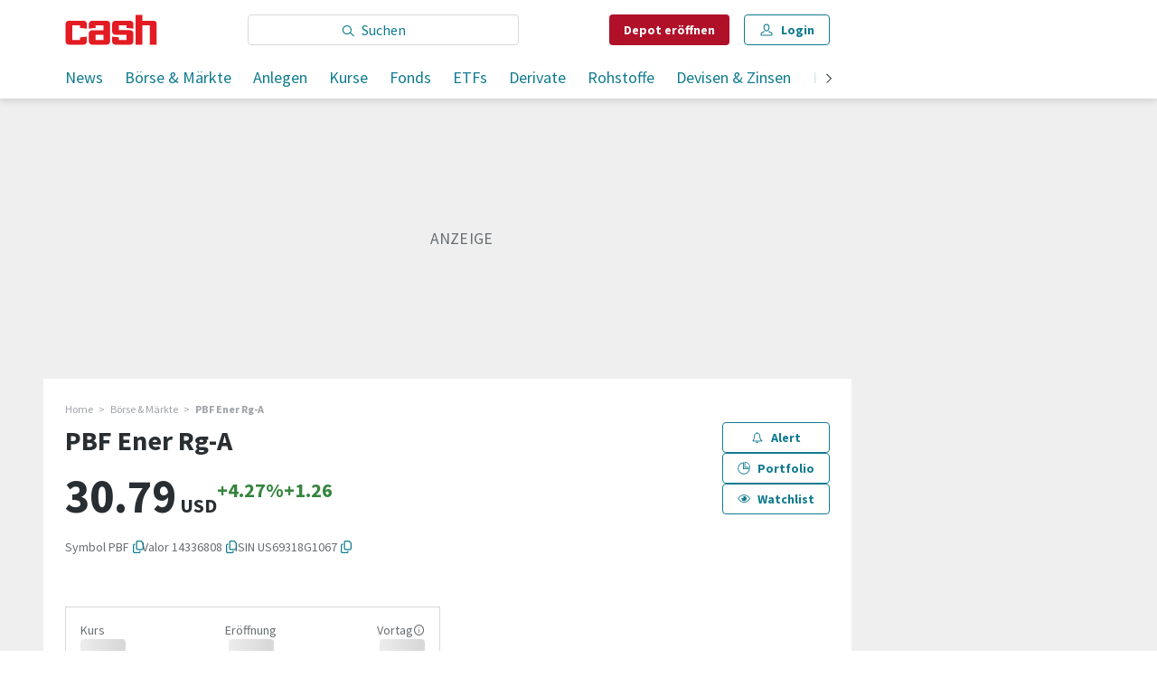

--- FILE ---
content_type: text/html; charset=utf-8
request_url: https://www.cash.ch/aktien/pbf-ener-rg-a-14336808/nyx/usd
body_size: 36793
content:
<!doctype html><html lang="de-CH"><head><script>window.eventQueueDataLayer=window.eventQueueDataLayer||[],window.dataLayer=window.dataLayer||[]</script><script>if(!document.location.pathname.startsWith("/widget/")&&!document.location.search.includes("rasch_disable_cmp")){var dlApiScript=document.createElement("script");dlApiScript.type="text/javascript",dlApiScript.src="https://cdn.cookielaw.org/scripttemplates/otSDKStub.js",dlApiScript.setAttribute("data-domain-script","2bdae3f8-571b-4fbe-9aa6-e65f307bfd72"),dlApiScript.setAttribute("data-document-language","true"),dlApiScript.async=!0,document.head.appendChild(dlApiScript)}</script><script>function OptanonWrapper(){}</script><script>function setOneTrustConsentForAll(){null!=window.OneTrust&&OneTrust.AllowAll()}function toggleConsentInfoDisplay(){null!=window.OneTrust&&OneTrust.ToggleInfoDisplay()}</script><script>function isPresentinDatalayer(e){return"view"===e.event&&window.dataLayer?.some((n=>n.cms_page_id==e?.cms_page_id))}function pushToDataLayer(e){if(window.dataLayer){isPresentinDatalayer(e)||window.dataLayer?.push(e)}}function loadGTM(){!function(e,n,t,a,o){e[a]=e[a]||[],e[a].push({"gtm.start":(new Date).getTime(),event:"gtm.js"});const s=n.getElementsByTagName(t)[0],r=n.createElement(t);r.async=!0,r.src="https://www.googletagmanager.com/gtm.js?id=GTM-M5QZP3XP&gtm_auth=UdFHE6ho8-vsLS4yWlBeQA&gtm_preview=env-1",s.parentNode.insertBefore(r,s)}(window,document,"script","dataLayer"),window.eventQueueDataLayer?.forEach((e=>{e&&pushToDataLayer(e)})),window.eventQueueDataLayer.push=function(e){e&&pushToDataLayer(e)}}function waitForConsentAndLoadGTM(){window.OneTrust?.IsAlertBoxClosed()?loadGTM():window.OneTrust?.OnConsentChanged((function(){loadGTM()}))}if(window.OneTrust)waitForConsentAndLoadGTM();else{const e=setInterval((()=>{window.OneTrust&&(clearInterval(e),waitForConsentAndLoadGTM())}),500)}</script><script>window.__GRAPHQL_HOST__="/_/api/graphql/prod",window.loadedImages={},window.loadedImagesArray=[],window.__INITIAL_STATE__= {"route":{"locationBeforeTransitions":{"pathname":"\u002Faktien\u002Fpbf-ener-rg-a-14336808\u002Fnyx\u002Fusd","search":"","hash":"","action":"PUSH","key":null,"query":{}},"vertical":"vertical\u002Fshares","screenReady":true,"isRefetchingData":false,"isInitialPage":true,"loading":false,"isCrawler":false,"isHybridApp":false,"hasCustomTracking":false,"clientUrl":"https:\u002F\u002Fwww.cash.ch"},"scroll":{"scrollTop":0},"search":{"visible":false,"searchQuery":""},"comment":{"count":0},"piano":{"pageMetadata":{"channelsHierarchy":[],"contentType":null,"publication":"cash","isPrintArticle":false,"isNativeContent":false,"pathname":"\u002Faktien\u002Fpbf-ener-rg-a-14336808\u002Fnyx\u002Fusd","publicationDate":"","restrictionStatus":null,"section":"","tags":null,"gcid":null,"subType":"","mainChannel":null,"page":null,"webinarId":null,"notInitialized":false,"cliffhangerTitle":null,"cliffhangerBulletpoints":[]},"userMetadata":{"idToken":"","externalSubscription":[],"initialAuthRequest":false},"browserMetadata":{"browserMode":"normal","isPushNotificationsSupported":false,"isPushNotificationsEnabled":false,"notificationsPermission":"default"},"isAccessGranted":false,"webinarAccessGranted":false,"isChatbotHidden":false},"auth":{"username":null,"givenName":null,"familyName":null,"email":null,"internalUserId":null,"registrationTimestamp":null,"subscriptionTimestamp":null,"isAuthenticated":false,"hasSubscriptions":false,"initialAuthRequest":false,"subscriptions":null,"gpNumber":null,"address":null,"birthday":null,"mobileNumber":null,"deviceId":"","realtime":null,"hasLegalAdviceAccess":false,"legalAdviceSubscriptions":null,"isChatbotAllowed":false},"navigation":{"tree":null,"visibleNavigation":null,"activePublication":null,"activeVerticalMenu":null},"alertList":{},"header":{"articleData":{},"title":"","isSinglePage":false,"contentType":"","noHeader":false},"bookmarkList":{},"autoUpdate":{"instrumentKeysAnonymous":[],"instrumentKeysCustom":[],"isAutoUpdateEnabled":true,"data":{}},"listIds":{"alerts":[]},"charts":{"initialized":false,"data":[]}},window.__INITIAL_ADS_CONFIG__= {"config":{"platform":"MobileWeb","targeting":{"publication":"cash","subsection":"Fullquote - Aktien","keywordCat":null,"keywords":null,"articleType":"LandingPage","articleId":"bm9kZTozNDY1MDU=","usersi":"0","olid":"0","articlePremium":"0"},"publisher":"template-app.ch","ikjuzglkjfroef":true,"tracking":{},"isAdSuppressed":false,"channel":"Aktien"},"slots":[],"helpers":[],"tracking":{}},window.__INITIAL_ADS_CONFIG__.tracking&&(window.__INITIAL_ADS_CONFIG__.tracking.initialStartTime=Date.now()),window.handleWysiwygLink=function(){return null},window.admTagMan=window.admTagMan||{},window.admTagMan.q=window.admTagMan.q||[],window.admTagMan.cq=window.admTagMan.cq||[];var isFrenchLanguage=window.__INITIAL_STATE__&&window.__INITIAL_STATE__.settings&&"fr"===window.__INITIAL_STATE__.settings.language,tagManagerUrl="https://cdn.ringier-advertising.ch/prod/tagmanager/cash.ch_de/latest/atm.js",tagManagerUrlFr="undefined"</script>  <script>window.__GRAPHQL_ORIGIN__=""</script>    <script>var atmScript = document.createElement("script"); atmScript.setAttribute('src', isFrenchLanguage ? tagManagerUrlFr : tagManagerUrl); atmScript.async = true; if (!document.location.pathname.startsWith('/widget/')) { document.head.appendChild(atmScript); }</script>   <script>function loadBrandingDayCss(){var t=document.createElement("script");t.setAttribute("src","/static/js/branding-day-css.6b7b9b64.min.js"),t.setAttribute("type","text/javascript"),t.setAttribute("async",!1),document.head.appendChild(t)}function loadScript(t,e){var a=document.createElement("script");a.setAttribute("src",t),a.setAttribute("type","text/javascript"),a.setAttribute("async",!0),a.setAttribute("data-env","production"),a.setAttribute("data-auth-service-url","http://www.cash.ch/_/api/authentication/prod"),"function"==typeof e&&a.addEventListener("load",(()=>{loadBrandingDayCss()}),{once:!0}),document.head.appendChild(a)}document.location.pathname.startsWith("/widget/")||loadScript("/static/js/init-thirdparty.1db8f0e5.min.js",loadBrandingDayCss)</script><link rel="search" type="application/opensearchdescription+xml" href="/opensearch.xml" title="Suche"> <link rel="modulepreload" href="/static/js/vendors.6945ce4e.js" as="script">
<link rel="modulepreload" href="/static/js/main.3102476f.js" as="script">
<link rel="preload" href="/static/css/main.8c1cade4.css" as="style">
<link rel="preconnect" href="//fonts.gstatic.com" crossorigin>
<link rel="preconnect" href="//cdn.ringier-advertising.ch" >
<link rel="preconnect" href="//cdn.fi-box.service.cash.ch" >
<link rel="preconnect" href="//cdn.cookielaw.org" >
<link rel="preconnect" href="//auth.ws.cash.ch" crossorigin="use-credentials">
<link rel="dns-prefetch" href="//tags.tiqcdn.com">
<link rel="dns-prefetch" href="//cdn.ringier-advertising.ch">
<link rel="dns-prefetch" href="//cdn.cookielaw.org">
<link rel="dns-prefetch" href="//auth.ws.cash.ch">
<link rel="dns-prefetch" href="//cdn.fi-box.service.cash.ch">
<link rel="dns-prefetch" href="//cdn.tinypass.com">
<link rel="dns-prefetch" href="//buy-eu.piano.io">
<link rel="dns-prefetch" href="//c2-eu.piano.io"><title data-rh="true">PBF Ener Rg-A Aktie (Valor 14336808): Aktueller Kurs in USD an der NYX von heute | cash</title><meta data-rh="true" name="base" content="https://www.cash.ch"/><meta data-rh="true" name="robots" content="index,follow,noodp,noopener,noarchive"/><meta data-rh="true" name="vf:url" content="https://www.cash.ch/fullquote-aktien"/><meta data-rh="true" name="viewport" content="width=device-width, initial-scale=1"/><meta data-rh="true" name="charset" content="UTF-8"/><meta data-rh="true" http-equiv="content-type" content="text/html; charset=utf-8"/><meta data-rh="true" name="mobile-web-app-capable" content="yes"/><meta data-rh="true" property="og:type" content="article"/><meta data-rh="true" name="apple-mobile-web-app-capable" content="yes"/><meta data-rh="true" name="robots" content="max-image-preview:large"/><meta data-rh="true" name="robots" content="max-video-preview:-1"/><meta data-rh="true" name="robots" content="max-snippet:-1"/><meta data-rh="true" name="msapplication-TileColor" content="#ffffff"/><meta data-rh="true" name="theme-color" content="#ffffff"/><meta data-rh="true" property="og:site_name" content="cash.ch"/><meta data-rh="true" property="og:locale" content="de_DE"/><meta data-rh="true" property="fb:pages" content="117305114951399"/><meta data-rh="true" name="apple-mobile-web-app-title" content="cash.ch"/><meta data-rh="true" name="apple-mobile-web-app-status-bar-style" content="white-translucent"/><meta data-rh="true" name="twitter:site" content="@cashch"/><meta data-rh="true" name="twitter:card" content="summary_large_image"/><meta data-rh="true" name="twitter:creator" content="@cashch"/><meta data-rh="true" name="vf:domain" content="www.cash.ch"/><meta data-rh="true" property="og:description" content="PBF Ener Rg-A Aktie (Valor 14336808): Aktueller Kurs in USD an der NYX von heute (2026) ► Kursinformation &amp; News zu Dividenden, Prognosen &amp; zum Kaufen von Aktien auf cash.ch!"/><meta data-rh="true" property="og:image" content=""/><meta data-rh="true" property="og:image:secure_url" content=""/><meta data-rh="true" property="og:title" content="PBF Ener Rg-A Aktie (Valor 14336808): Aktueller Kurs in USD an der NYX von heute"/><meta data-rh="true" name="twitter:title" content="PBF Ener Rg-A Aktie (Valor 14336808): Aktueller Kurs in USD an der NYX von heute"/><meta data-rh="true" name="twitter:image:src" content=""/><meta data-rh="true" name="twitter:description" content="PBF Ener Rg-A Aktie (Valor 14336808): Aktueller Kurs in USD an der NYX von heute (2026) ► Kursinformation &amp; News zu Dividenden, Prognosen &amp; zum Kaufen von Aktien auf cash.ch!"/><meta data-rh="true" name="description" content="PBF Ener Rg-A Aktie (Valor 14336808): Aktueller Kurs in USD an der NYX von heute (2026) ► Kursinformation &amp; News zu Dividenden, Prognosen &amp;"/><meta data-rh="true" name="parsely-type" content="sectionpage"/><meta data-rh="true" property="og:url" content="https://www.cash.ch/aktien/pbf-ener-rg-a-14336808/nyx/usd"/><meta data-rh="true" name="apple-itunes-app" content="app-id=1363762718, app-argument=ch.ringier.cash://app.cash.ch/aktien/pbf-ener-rg-a-14336808/nyx/usd"/><link data-rh="true" rel="apple-touch-icon" sizes="120x120" href="/static/media/cc22fe07a358c57e44fef4339f30c745.png"/><link data-rh="true" rel="apple-touch-icon" sizes="152x152" href="/static/media/f2b2c1f4ebe4d6d33bf48b844fe56928.png"/><link data-rh="true" rel="apple-touch-icon" sizes="180x180" href="/static/media/602eb5cd8681283e4308c47055f05f4f.png"/><link data-rh="true" rel="apple-touch-icon" href="/static/media/602eb5cd8681283e4308c47055f05f4f.png"/><link data-rh="true" rel="apple-touch-icon-precomposed" href="/static/media/602eb5cd8681283e4308c47055f05f4f.png"/><link data-rh="true" rel="apple-touch-startup-image" media="(device-width: 320px) and (device-height: 568px) and (-webkit-device-pixel-ratio: 2) and (orientation: portrait)" href="/static/media/0e6bc0da0cd5ad6d31806d2ab3f7d187.png"/><link data-rh="true" rel="apple-touch-startup-image" media="(device-width: 320px) and (device-height: 568px) and (-webkit-device-pixel-ratio: 2) and (orientation: landscape)" href="/static/media/fac9e9df0ec677e58fe24d2d20aa2028.png"/><link data-rh="true" rel="apple-touch-startup-image" media="(device-width: 375px) and (device-height: 667px) and (-webkit-device-pixel-ratio: 2) and (orientation: portrait)" href="/static/media/884b74aaacf93646c4fc8ebcdcaa0b49.png"/><link data-rh="true" rel="apple-touch-startup-image" media="(device-width: 375px) and (device-height: 667px) and (-webkit-device-pixel-ratio: 2) and (orientation: landscape)" href="/static/media/fc68f0fbb97981811f911b54bd2b6ee6.png"/><link data-rh="true" rel="apple-touch-startup-image" media="(device-width: 414px) and (device-height: 736px) and (-webkit-device-pixel-ratio: 3) and (orientation: portrait)" href="/static/media/7892212bd28ad150304eb2ba47a85753.png"/><link data-rh="true" rel="apple-touch-startup-image" media="(device-width: 414px) and (device-height: 736px) and (-webkit-device-pixel-ratio: 3) and (orientation: landscape)" href="/static/media/f023b0c902dfc086197f9976ef249998.png"/><link data-rh="true" rel="apple-touch-startup-image" media="(device-width: 375px) and (device-height: 812px) and (-webkit-device-pixel-ratio: 3) and (orientation: portrait)" href="/static/media/3e8b014413e0aebca347ae59832c7710.png"/><link data-rh="true" rel="apple-touch-startup-image" media="(device-width: 375px) and (device-height: 812px) and (-webkit-device-pixel-ratio: 3) and (orientation: landscape)" href="/static/media/afd0baf1936a5cec67ad19b2d14bb7ed.png"/><link data-rh="true" rel="apple-touch-startup-image" media="(device-width: 414px) and (device-height: 896px) and (-webkit-device-pixel-ratio: 2) and (orientation: portrait)" href="/static/media/1e60b3636465279506c2acd6cb65ab99.png"/><link data-rh="true" rel="apple-touch-startup-image" media="(device-width: 414px) and (device-height: 896px) and (-webkit-device-pixel-ratio: 2) and (orientation: landscape)" href="/static/media/3200eeaad7dd4ff955e6eb3807593372.png"/><link data-rh="true" rel="apple-touch-startup-image" media="(device-width: 414px) and (device-height: 896px) and (-webkit-device-pixel-ratio: 3) and (orientation: portrait)" href="/static/media/80220540a033013de4b4210e8a768f46.png"/><link data-rh="true" rel="apple-touch-startup-image" media="(device-width: 414px) and (device-height: 896px) and (-webkit-device-pixel-ratio: 3) and (orientation: landscape)" href="/static/media/4a48ec463a4e79066ed9b23486fdff15.png"/><link data-rh="true" rel="apple-touch-startup-image" media="(device-width: 390px) and (device-height: 844px) and (-webkit-device-pixel-ratio: 3) and (orientation: portrait)" href="/static/media/07016223904498624daeac0c7daff3ac.png"/><link data-rh="true" rel="apple-touch-startup-image" media="(device-width: 390px) and (device-height: 844px) and (-webkit-device-pixel-ratio: 3) and (orientation: landscape)" href="/static/media/e33702af2967238a87a7d4b9a27f289e.png"/><link data-rh="true" rel="apple-touch-startup-image" media="(device-width: 428px) and (device-height: 926px) and (-webkit-device-pixel-ratio: 3) and (orientation: portrait)" href="/static/media/4b0ad3ba3666d4305ff586f77d3d61b3.png"/><link data-rh="true" rel="apple-touch-startup-image" media="(device-width: 428px) and (device-height: 926px) and (-webkit-device-pixel-ratio: 3) and (orientation: landscape)" href="/static/media/65a85fd6aa9d76dc8073ca55d19a9292.png"/><link data-rh="true" rel="apple-touch-startup-image" media="(device-width: 393px) and (device-height: 852px) and (-webkit-device-pixel-ratio: 3) and (orientation: portrait)" href="/static/media/18ff8484f8bc5f9782eacb8a8591da16.png"/><link data-rh="true" rel="apple-touch-startup-image" media="(device-width: 393px) and (device-height: 852px) and (-webkit-device-pixel-ratio: 3) and (orientation: landscape)" href="/static/media/b1caa1518ebb33e589ceea112e96d0fd.png"/><link data-rh="true" rel="apple-touch-startup-image" media="(device-width: 430px) and (device-height: 932px) and (-webkit-device-pixel-ratio: 3) and (orientation: portrait)" href="/static/media/1243b94367b6ce4a18198d82e403a6bd.png"/><link data-rh="true" rel="apple-touch-startup-image" media="(device-width: 430px) and (device-height: 932px) and (-webkit-device-pixel-ratio: 3) and (orientation: landscape)" href="/static/media/0267ec476ba3e55206e846f71bbd24a2.png"/><link data-rh="true" rel="apple-touch_startup_image" media="(device-width: 768px) and (device-height: 1024px) and (-webkit-device-pixel-ratio: 2) and (orientation: portrait)" href="/static/media/4ff2d0826cb0b5664584d6506779cf5a.png"/><link data-rh="true" rel="apple-touch-startup-image" media="(device-width: 768px) and (device-height: 1024px) and (-webkit-device-pixel-ratio: 2) and (orientation: landscape)" href="/static/media/6780fcd8696f971b89f6d7e2a975cefa.png"/><link data-rh="true" rel="apple-touch-startup-image" media="(device-width: 834px) and (device-height: 1194px) and (-webkit-device-pixel-ratio: 2) and (orientation: portrait)" href="/static/media/e0e16f01da5d7555324349c0627a9db9.png"/><link data-rh="true" rel="apple-touch-startup-image" media="(device-width: 834px) and (device-height: 1194px) and (-webkit-device-pixel-ratio: 2) and (orientation: landscape)" href="/static/media/ef4ad8533b69088dc1678951acdb8265.png"/><link data-rh="true" rel="apple-touch-startup-image" media="(device-width: 1024px) and (device-height: 1366px) and (-webkit-device-pixel-ratio: 2) and (orientation: portrait)" href="/static/media/0ef02ae693841d942b3692ac267772e9.png"/><link data-rh="true" rel="apple-touch-startup-image" media="(device-width: 1024px) and (device-height: 1366px) and (-webkit-device-pixel-ratio: 2) and (orientation: landscape)" href="/static/media/918ef0782c0408ff1d598757d63b7e83.png"/><link data-rh="true" rel="apple-touch-startup-image" media="(device-width: 810px) and (device-height: 1080px) and (-webkit-device-pixel-ratio: 2) and (orientation: portrait)" href="/static/media/7e7d83d24b905aab2fc73e5f06933a0e.png"/><link data-rh="true" rel="apple-touch-startup-image" media="(device-width: 810px) and (device-height: 1080px) and (-webkit-device-pixel-ratio: 2) and (orientation: landscape)" href="/static/media/b62dcfef45203f0956d2f400fbf7f401.png"/><link data-rh="true" rel="apple-touch-startup-image" media="(device-width: 834px) and (device-height: 1112px) and (-webkit-device-pixel-ratio: 2) and (orientation: portrait)" href="/static/media/f2e42dad2826253153a23c41d8d831e5.png"/><link data-rh="true" rel="apple-touch-startup-image" media="(device-width: 834px) and (device-height: 1112px) and (-webkit-device-pixel-ratio: 2) and (orientation: landscape)" href="/static/media/3bd5231d07f572aeaa0ca965be638500.png"/><link data-rh="true" rel="alternate" type="application/atom+xml" href="https://www.cash.ch/newest-content-feed/all/all" title="Cash RSS Feed"/><link data-rh="true" rel="canonical" href="https://www.cash.ch/aktien/pbf-ener-rg-a-14336808/nyx/usd"/><script data-rh="true" src="https://cdn.viafoura.net/entry/index.js" type="text/javascript" async="true" defer="true"></script><script data-rh="true" type="application/ld+json">{"@context":"https://schema.org","@type":"WebSite","@id":"https://www.cash.ch/#/schema/WebSite/1","url":"https://www.cash.ch/fullquote-aktien","name":"Cash","alternateName":"Ringier AG | Ringier Medien Schweiz","publisher":{"@id":"https://www.cash.ch/#/schema/Organization/1"}}</script><script data-rh="true" type="application/ld+json">{"@context":"https://schema.org","@id":"https://www.cash.ch/#/schema/BreadcrumbList[object Object]","@type":"BreadcrumbList","itemListElement":[{"@type":"ListItem","position":1,"name":"Home","item":"https://www.cash.ch","url":"https://www.cash.ch"},{"@type":"ListItem","position":2,"name":"Börse & Märkte","item":"https://www.cash.ch/boerse","url":"https://www.cash.ch/boerse"},{"@type":"ListItem","position":3,"name":"PBF Ener Rg-A"}]}</script> <script>(()=>{"use strict";var e={},t={};function r(o){var n=t[o];if(void 0!==n)return n.exports;var a=t[o]={id:o,loaded:!1,exports:{}};return e[o].call(a.exports,a,a.exports,r),a.loaded=!0,a.exports}r.m=e,(()=>{var e=[];r.O=(t,o,n,a)=>{if(!o){var i=1/0;for(f=0;f<e.length;f++){for(var[o,n,a]=e[f],d=!0,l=0;l<o.length;l++)(!1&a||i>=a)&&Object.keys(r.O).every((e=>r.O[e](o[l])))?o.splice(l--,1):(d=!1,a<i&&(i=a));if(d){e.splice(f--,1);var u=n();void 0!==u&&(t=u)}}return t}a=a||0;for(var f=e.length;f>0&&e[f-1][2]>a;f--)e[f]=e[f-1];e[f]=[o,n,a]}})(),r.n=e=>{var t=e&&e.__esModule?()=>e.default:()=>e;return r.d(t,{a:t}),t},(()=>{var e,t=Object.getPrototypeOf?e=>Object.getPrototypeOf(e):e=>e.__proto__;r.t=function(o,n){if(1&n&&(o=this(o)),8&n)return o;if("object"==typeof o&&o){if(4&n&&o.__esModule)return o;if(16&n&&"function"==typeof o.then)return o}var a=Object.create(null);r.r(a);var i={};e=e||[null,t({}),t([]),t(t)];for(var d=2&n&&o;"object"==typeof d&&!~e.indexOf(d);d=t(d))Object.getOwnPropertyNames(d).forEach((e=>i[e]=()=>o[e]));return i.default=()=>o,r.d(a,i),a}})(),r.d=(e,t)=>{for(var o in t)r.o(t,o)&&!r.o(e,o)&&Object.defineProperty(e,o,{enumerable:!0,get:t[o]})},r.f={},r.e=e=>Promise.all(Object.keys(r.f).reduce(((t,o)=>(r.f[o](e,t),t)),[])),r.u=e=>"static/js/"+({56:"ExtendedChart",498:"StyleguideColors",576:"HeroImageGallery",631:"StyleguideParagraphs",634:"StyleguideButton",693:"ToastContainer",739:"FileUploader",830:"ForumChart",846:"file-type",866:"Styleguide",949:"StyleguideTypography"}[e]||e)+"."+{9:"18c7e6ad",46:"5a235bdd",56:"cbba0ccd",98:"c118be1d",100:"b8010b50",139:"8718e8ce",216:"56c7f550",313:"e8b4eca0",498:"c70bc340",576:"fae0fb11",631:"76d251ea",634:"10b40d90",693:"56fa5d41",695:"a62194dc",739:"7047ea3b",830:"6a8c6e97",846:"9089ce7c",866:"ec05f703",928:"d493d0e1",949:"3786076a"}[e]+".chunk.js",r.miniCssF=e=>"static/css/"+({56:"ExtendedChart",498:"StyleguideColors",576:"HeroImageGallery",631:"StyleguideParagraphs",634:"StyleguideButton",693:"ToastContainer",830:"ForumChart",866:"Styleguide",949:"StyleguideTypography"}[e]||e)+"."+{46:"b075b7b6",56:"132af062",98:"1606fd5a",100:"76578298",498:"b1149aef",576:"789351c6",631:"78d8fb2f",634:"6bb5c361",693:"d9448f44",830:"fb084b25",866:"680f2bef",949:"02fdad80"}[e]+".chunk.css",r.g=function(){if("object"==typeof globalThis)return globalThis;try{return this||new Function("return this")()}catch(e){if("object"==typeof window)return window}}(),r.hmd=e=>((e=Object.create(e)).children||(e.children=[]),Object.defineProperty(e,"exports",{enumerable:!0,set:()=>{throw new Error("ES Modules may not assign module.exports or exports.*, Use ESM export syntax, instead: "+e.id)}}),e),r.o=(e,t)=>Object.prototype.hasOwnProperty.call(e,t),(()=>{var e={},t="frontend:";r.l=(o,n,a,i)=>{if(e[o])e[o].push(n);else{var d,l;if(void 0!==a)for(var u=document.getElementsByTagName("script"),f=0;f<u.length;f++){var s=u[f];if(s.getAttribute("src")==o||s.getAttribute("data-webpack")==t+a){d=s;break}}d||(l=!0,(d=document.createElement("script")).charset="utf-8",d.timeout=120,r.nc&&d.setAttribute("nonce",r.nc),d.setAttribute("data-webpack",t+a),d.src=o),e[o]=[n];var c=(t,r)=>{d.onerror=d.onload=null,clearTimeout(p);var n=e[o];if(delete e[o],d.parentNode&&d.parentNode.removeChild(d),n&&n.forEach((e=>e(r))),t)return t(r)},p=setTimeout(c.bind(null,void 0,{type:"timeout",target:d}),12e4);d.onerror=c.bind(null,d.onerror),d.onload=c.bind(null,d.onload),l&&document.head.appendChild(d)}}})(),r.r=e=>{"undefined"!=typeof Symbol&&Symbol.toStringTag&&Object.defineProperty(e,Symbol.toStringTag,{value:"Module"}),Object.defineProperty(e,"__esModule",{value:!0})},r.nmd=e=>(e.paths=[],e.children||(e.children=[]),e),r.p="/",(()=>{if("undefined"!=typeof document){var e=e=>new Promise(((t,o)=>{var n=r.miniCssF(e),a=r.p+n;if(((e,t)=>{for(var r=document.getElementsByTagName("link"),o=0;o<r.length;o++){var n=(i=r[o]).getAttribute("data-href")||i.getAttribute("href");if("stylesheet"===i.rel&&(n===e||n===t))return i}var a=document.getElementsByTagName("style");for(o=0;o<a.length;o++){var i;if((n=(i=a[o]).getAttribute("data-href"))===e||n===t)return i}})(n,a))return t();((e,t,r,o,n)=>{var a=document.createElement("link");a.rel="stylesheet",a.type="text/css",a.onerror=a.onload=r=>{if(a.onerror=a.onload=null,"load"===r.type)o();else{var i=r&&("load"===r.type?"missing":r.type),d=r&&r.target&&r.target.href||t,l=new Error("Loading CSS chunk "+e+" failed.\n("+d+")");l.code="CSS_CHUNK_LOAD_FAILED",l.type=i,l.request=d,a.parentNode&&a.parentNode.removeChild(a),n(l)}},a.href=t,document.head.appendChild(a)})(e,a,0,t,o)})),t={121:0};r.f.miniCss=(r,o)=>{t[r]?o.push(t[r]):0!==t[r]&&{46:1,56:1,98:1,100:1,498:1,576:1,631:1,634:1,693:1,830:1,866:1,949:1}[r]&&o.push(t[r]=e(r).then((()=>{t[r]=0}),(e=>{throw delete t[r],e})))}}})(),(()=>{var e={121:0};r.f.j=(t,o)=>{var n=r.o(e,t)?e[t]:void 0;if(0!==n)if(n)o.push(n[2]);else if(121!=t){var a=new Promise(((r,o)=>n=e[t]=[r,o]));o.push(n[2]=a);var i=r.p+r.u(t),d=new Error;r.l(i,(o=>{if(r.o(e,t)&&(0!==(n=e[t])&&(e[t]=void 0),n)){var a=o&&("load"===o.type?"missing":o.type),i=o&&o.target&&o.target.src;d.message="Loading chunk "+t+" failed.\n("+a+": "+i+")",d.name="ChunkLoadError",d.type=a,d.request=i,n[1](d)}}),"chunk-"+t,t)}else e[t]=0},r.O.j=t=>0===e[t];var t=(t,o)=>{var n,a,[i,d,l]=o,u=0;if(i.some((t=>0!==e[t]))){for(n in d)r.o(d,n)&&(r.m[n]=d[n]);if(l)var f=l(r)}for(t&&t(o);u<i.length;u++)a=i[u],r.o(e,a)&&e[a]&&e[a][0](),e[a]=0;return r.O(f)},o=self.webpackChunkfrontend=self.webpackChunkfrontend||[];o.forEach(t.bind(null,0)),o.push=t.bind(null,o.push.bind(o))})()})()</script><link href="/static/css/main.8c1cade4.css" rel="stylesheet"><meta name="theme-color" content="#ffffff" /><link rel="manifest" href="/manifest.1c06a8f78512b2868f6f0ed563cc6193.json" /></head><body class=""><div id="top_special_1" classname="ad-wrapper"></div><div id="app"><div id="modal-root"></div><div id="rasch-confirm-alert"></div><div class="app hQVsT5ek"><div></div><div class=""><div class="site-header"><div class="TK2XtEmr is-in-view"><div class="TK2XtEmr is-in-view"><div class="header-placeholder z9XjOJmt"><header class="ww4h59ow"><div class=""><div class="site-header aLzP3HuX" id="header-inner-wrapper"><div class="ZPd_ooYO FXeH24n7 gUmntHZ9"><a class="dgYVCEYj" aria-label="Startseite" title="Startseite" href="/"><div class="C852jdOn"><img class="HuX69vBT" src="/static/media/1cfcdd630d53de32b71b16b234dbe17a.svg" alt="cash"/></div></a></div><nav class="ZPd_ooYO FXeH24n7"><a class="dgYVCEYj" aria-label="Startseite" title="Startseite" href="/"><div class="C852jdOn"><img class="HuX69vBT" src="/static/media/1cfcdd630d53de32b71b16b234dbe17a.svg" alt="cash"/></div></a><div class="xjeFvBYZ QKVFoWz9"><div class="lxlgZ6Zr"><form action="/suche/alle" autoComplete="on" class="OH5bhdzB"><div class="rWIjtBkX"><div class="wbZye5fL"><i class="AJroch3J WTzEa4RB xjeFvBYZ goAS4vUj"></i><input name="search" type="search" aria-label="Eingabe Suchbegriff" placeholder="Suchen" class="search-bar vR7EEPJB" value=""/></div><button type="submit" aria-label="suchen" class="QzfubWAs"><i class="AJroch3J sf3ZkBhl AvqLYs81"></i></button></div></form></div></div><a class="eM4DHQq7 qHIlQfxm" href="/online-trading?top=1" target="_blank">Depot <span class="xjeFvBYZ">eröffnen</span></a><button class="SY1wbXwB mduQ1n2H sbGBJFei"><svg xmlns="http://www.w3.org/2000/svg" viewBox="0 0 32 32" type="svg-icons/type/search" class="o22CZbbt"><path d="M4.48 12.4c0 5.472 4.448 9.92 9.92 9.92 2.528 0 4.832-.96 6.592-2.528l7.872 7.04 1.472-1.664-7.872-7.008c1.152-1.632 1.856-3.616 1.856-5.76 0-5.472-4.448-9.92-9.92-9.92S4.48 6.928 4.48 12.4zm2.24 0c0-4.256 3.424-7.68 7.68-7.68s7.68 3.424 7.68 7.68-3.424 7.68-7.68 7.68-7.68-3.424-7.68-7.68z"></path></svg>Suche</button><button class="SY1wbXwB hide-on-print mduQ1n2H sbGBJFei"><svg xmlns="http://www.w3.org/2000/svg" viewBox="0 0 32 32" type="svg-icons/type/user" class="o22CZbbt"><path d="M9.28 10.4c0 5.632 3.04 9.12 6.72 9.12s6.72-3.488 6.72-9.12c0-4.896-2.656-7.52-6.72-7.52S9.28 5.504 9.28 10.4zm1.6 8.352-3.648 1.504C3.68 21.728 2.88 23.904 2.88 26.88c0 1.568.864 2.24 2.08 2.24h22.08c1.152 0 2.08-.672 2.08-2.24 0-2.976-.832-5.152-4.384-6.624l-3.616-1.504-.896 2.048 3.648 1.504c2.496 1.024 2.976 2.4 3.008 4.576H5.12c0-2.176.512-3.552 3.008-4.576l3.648-1.504-.896-2.048zm.64-8.352c0-3.424 1.76-5.28 4.48-5.28s4.48 1.856 4.48 5.28c0 4.288-2.016 6.88-4.48 6.88s-4.48-2.592-4.48-6.88z"></path></svg>Login</button><div class="xjeFvBYZ wawBP5dG hide-on-print"><button class="Qgx_4n6n nRLno5Zi pymcI5mn vKXtsSeF _PGIA0UX" tabindex="0"><span class="DQoaKdX5"><span class="wh8iwZgW"><svg xmlns="http://www.w3.org/2000/svg" viewBox="0 0 32 32" type="svg-icons/type/user" class="o22CZbbt ccZuq5vD"><path d="M9.28 10.4c0 5.632 3.04 9.12 6.72 9.12s6.72-3.488 6.72-9.12c0-4.896-2.656-7.52-6.72-7.52S9.28 5.504 9.28 10.4zm1.6 8.352-3.648 1.504C3.68 21.728 2.88 23.904 2.88 26.88c0 1.568.864 2.24 2.08 2.24h22.08c1.152 0 2.08-.672 2.08-2.24 0-2.976-.832-5.152-4.384-6.624l-3.616-1.504-.896 2.048 3.648 1.504c2.496 1.024 2.976 2.4 3.008 4.576H5.12c0-2.176.512-3.552 3.008-4.576l3.648-1.504-.896-2.048zm.64-8.352c0-3.424 1.76-5.28 4.48-5.28s4.48 1.856 4.48 5.28c0 4.288-2.016 6.88-4.48 6.88s-4.48-2.592-4.48-6.88z"></path></svg>Login</span></span></button></div><button class="track-menu NvXkJiVb mduQ1n2H sbGBJFei x5AulpZu" aria-label="Menu öffnen" data-track-action="open" data-track-element="menu"><span class="JC2ZPN5V"><span class="yUfVK26Q"></span></span><span class="SY1wbXwB">Menu</span></button></nav><div class="tYnLTRek ZPd_ooYO"><nav class="BvvqXVRX"><div class="yhkqXRDx GOsYEitT"><div style="overflow-x:hidden" class="jKk99rS1"><div style="-webkit-flex-direction:row;flex-direction:row;-webkit-transition:all 0s ease 0s;transition:all 0s ease 0s;direction:ltr;display:flex;will-change:transform;width:100%" class="react-swipeable-view-container"><div style="width:100%;-webkit-flex-shrink:0;flex-shrink:0;overflow:auto" aria-hidden="false" data-swipeable="true"><div class="zs_iIZKV"><div class="Gr8Q6YXZ"><a class="HOsA5hPr Xpm4kgZi" href="/news/top-news">News</a></div><div class="Gr8Q6YXZ"><a class="HOsA5hPr Xpm4kgZi" href="/boerse">Börse &amp; Märkte</a></div><div class="Gr8Q6YXZ"><a class="HOsA5hPr Xpm4kgZi" href="/anlegen/trading">Anlegen</a></div><div class="Gr8Q6YXZ"><a class="HOsA5hPr Xpm4kgZi" href="/kurse/aktien/schweiz/smi-index">Kurse</a></div><div class="Gr8Q6YXZ"><a class="HOsA5hPr Xpm4kgZi" href="/fonds">Fonds</a></div><div class="Gr8Q6YXZ"><a class="HOsA5hPr Xpm4kgZi" href="/etf">ETFs</a></div><div class="Gr8Q6YXZ"><a class="HOsA5hPr Xpm4kgZi" href="/derivate">Derivate</a></div><div class="Gr8Q6YXZ"><a class="HOsA5hPr Xpm4kgZi" href="/rohstoffe-edelmetalle">Rohstoffe</a></div><div class="Gr8Q6YXZ"><a class="HOsA5hPr Xpm4kgZi" href="/devisen-zinsen">Devisen &amp; Zinsen</a></div><div class="Gr8Q6YXZ"><a class="HOsA5hPr Xpm4kgZi" href="/kryptowaehrungen">Krypto</a></div></div></div></div></div><button title="Zurück" aria-label="zurück" class="HvtXpyEK FJ4eskR1"><span class="r8qkNgoG"><svg xmlns="http://www.w3.org/2000/svg" viewBox="0 0 32 32" type="svg-icons/type/chevron-left" class="o22CZbbt"><path d="m20.8 3.6-12 12 12 12 1.6-1.6L12 15.6 22.4 5.2l-1.6-1.6z"></path></svg></span></button><button title="Weiter" aria-label="weiter" class="Zoe_LU3Z"><span class="Kf4PjZkv"><svg xmlns="http://www.w3.org/2000/svg" viewBox="0 0 32 32" type="svg-icons/type/chevron-right" class="o22CZbbt"><path d="m11.2 27.6 12-12-12-12-1.6 1.6L20 15.6 9.6 26l1.6 1.6z"></path></svg></span></button></div><div class="yhkqXRDx HyvJirgS"><div class="Gr8Q6YXZ"><a class="HOsA5hPr Xpm4kgZi" href="/news/top-news">News</a></div><div class="Gr8Q6YXZ"><a class="HOsA5hPr Xpm4kgZi" href="/boerse">Börse &amp; Märkte</a></div><div class="Gr8Q6YXZ"><a class="HOsA5hPr Xpm4kgZi" href="/anlegen/trading">Anlegen</a></div><div class="Gr8Q6YXZ"><a class="HOsA5hPr Xpm4kgZi" href="/kurse/aktien/schweiz/smi-index">Kurse</a></div><div class="Gr8Q6YXZ"><a class="HOsA5hPr Xpm4kgZi" href="/fonds">Fonds</a></div><div class="Gr8Q6YXZ"><a class="HOsA5hPr Xpm4kgZi" href="/etf">ETFs</a></div><div class="Gr8Q6YXZ"><a class="HOsA5hPr Xpm4kgZi" href="/derivate">Derivate</a></div><div class="Gr8Q6YXZ"><a class="HOsA5hPr Xpm4kgZi" href="/rohstoffe-edelmetalle">Rohstoffe</a></div><div class="Gr8Q6YXZ"><a class="HOsA5hPr Xpm4kgZi" href="/devisen-zinsen">Devisen &amp; Zinsen</a></div><div class="Gr8Q6YXZ"><a class="HOsA5hPr Xpm4kgZi" href="/kryptowaehrungen">Krypto</a></div><div class="Gr8Q6YXZ"><a class="HOsA5hPr Xpm4kgZi" href="/ratgeber">Ratgeber</a></div><div class="Gr8Q6YXZ"><a target="_blank" rel="noopener nofollow" href="https://forum.cash.ch/forum/" class="HOsA5hPr Xpm4kgZi">Forum</a></div><div class="Gr8Q6YXZ"><a class="HOsA5hPr Xpm4kgZi" href="/infoservices">Services</a></div></div></nav><div><section style="display:none"><div class="QxrClZXJ ZT_Ud8UO"><div class="nsZBrdIf Qf4Grp8p VLnuYq0j col"><div class="IZT3K2Nm"><div><ul class="BBe3nH4y"><li class="o8xYg6Ze M8Vd2cM1 Iyz0P6EB"><a class="track-menu hQG5TJ2N Iyz0P6EB" href="/news/top-news">Top News</a></li><li class="o8xYg6Ze M8Vd2cM1 Iyz0P6EB"><a target="_blank" rel="noopener nofollow" href="https://forum.cash.ch/forum/" class="track-menu hQG5TJ2N Iyz0P6EB">Börsenforum</a></li><li class="o8xYg6Ze M8Vd2cM1 Iyz0P6EB"><a class="track-menu hQG5TJ2N Iyz0P6EB" href="/newsletter">Newsletter</a></li><li class="o8xYg6Ze M8Vd2cM1 Iyz0P6EB"><a class="track-menu hQG5TJ2N Iyz0P6EB iZiUdk7r yqPm2vSw" href="/online-trading">Trading-Konto eröffnen</a></li></ul><ul><li class="track-menu o8xYg6Ze pT9AHMpg Iyz0P6EB" data-track-action="click" data-track-element="menu-category-0"><section class="fmVq7CCu"><div class="UoS395Sk"><div class="HMCSEQzD"><a class="MNs95MOr" href="/news/top-news"><span class="UJhFx1kk Iyz0P6EB">News</span></a><div class="EXLb_5LT" tabindex="0" role="button" aria-label="Akkordeon öffnen"><div class="ohPN04Rk bFXk0Oxw"></div></div></div></div><div style="transition:height 300ms ease-in-out" class="yTEeLvTa"><ul><li class="track-menu o8xYg6Ze pT9AHMpg Iyz0P6EB" data-track-action="click" data-track-element="menu-category-0"><section class="fmVq7CCu"><div class="UoS395Sk"><div class="HMCSEQzD"><a class="MNs95MOr" href="/news/top-news"><span class="UJhFx1kk Iyz0P6EB">Top News</span></a><div class="EXLb_5LT" tabindex="0" role="button" aria-label="Akkordeon öffnen"><div class="ohPN04Rk bFXk0Oxw"></div></div></div></div><div style="transition:height 300ms ease-in-out" class="yTEeLvTa"><ul><li class="o8xYg6Ze M8Vd2cM1 Iyz0P6EB"><a class="track-menu hQG5TJ2N Iyz0P6EB" href="/news/boersenticker">Börsen Ticker</a></li><li class="o8xYg6Ze M8Vd2cM1 Iyz0P6EB"><a class="track-menu hQG5TJ2N Iyz0P6EB" href="/news/alle">Alle News</a></li><li class="o8xYg6Ze M8Vd2cM1 Iyz0P6EB"><a class="track-menu hQG5TJ2N Iyz0P6EB" href="/news/insider">Insider</a></li><li class="o8xYg6Ze M8Vd2cM1 Iyz0P6EB"><a class="track-menu hQG5TJ2N Iyz0P6EB" href="/news/insider-briefing">Insider Briefing</a></li><li class="o8xYg6Ze M8Vd2cM1 Iyz0P6EB"><a class="track-menu hQG5TJ2N Iyz0P6EB" href="/news/kolumne">Kolumne</a></li><li class="o8xYg6Ze M8Vd2cM1 Iyz0P6EB"><a class="track-menu hQG5TJ2N Iyz0P6EB" href="/news/video">Interviews</a></li><li class="o8xYg6Ze M8Vd2cM1 Iyz0P6EB"><a class="track-menu hQG5TJ2N Iyz0P6EB" href="/news/invest-stimmen-zum-markt">Invest- Stimmen zum Markt</a></li><li class="o8xYg6Ze M8Vd2cM1 Iyz0P6EB"><a class="track-menu hQG5TJ2N Iyz0P6EB" href="/newsletter">Newsletter</a></li></ul></div></section></li><li class="track-menu o8xYg6Ze pT9AHMpg Iyz0P6EB" data-track-action="click" data-track-element="menu-category-1"><section class="fmVq7CCu"><div class="UoS395Sk"><div class="HMCSEQzD"><a class="MNs95MOr" href="/news/wirtschaftstermine"><span class="UJhFx1kk Iyz0P6EB">Wirtschaftstermine</span></a><div class="EXLb_5LT" tabindex="0" role="button" aria-label="Akkordeon öffnen"><div class="ohPN04Rk bFXk0Oxw"></div></div></div></div><div style="transition:height 300ms ease-in-out" class="yTEeLvTa"><ul><li class="o8xYg6Ze M8Vd2cM1 Iyz0P6EB"><a class="track-menu hQG5TJ2N Iyz0P6EB" href="/news/wirtschaftstermine/tagesvorschau">Tagesvorschau International</a></li><li class="o8xYg6Ze M8Vd2cM1 Iyz0P6EB"><a class="track-menu hQG5TJ2N Iyz0P6EB" href="/news/wirtschaftstermine/4-wochenvorschau">Wochenvorschau Schweiz</a></li></ul></div></section></li><li class="track-menu o8xYg6Ze pT9AHMpg Iyz0P6EB" data-track-action="click" data-track-element="menu-category-2"><section class="fmVq7CCu"><div class="UoS395Sk"><div class="HMCSEQzD"><a class="MNs95MOr" href="/news/umfrage"><span class="UJhFx1kk Iyz0P6EB">Umfrage</span></a><div class="EXLb_5LT" tabindex="0" role="button" aria-label="Akkordeon öffnen"><div class="ohPN04Rk bFXk0Oxw"></div></div></div></div><div style="transition:height 300ms ease-in-out" class="yTEeLvTa"><ul><li class="o8xYg6Ze M8Vd2cM1 Iyz0P6EB"><a class="track-menu hQG5TJ2N Iyz0P6EB" href="/news/umfrage">Aktuelle Umfrage</a></li><li class="o8xYg6Ze M8Vd2cM1 Iyz0P6EB"><a class="track-menu hQG5TJ2N Iyz0P6EB" href="/news/umfrage/archiv">Frühere Umfragen</a></li></ul></div></section></li></ul></div></section></li><li class="track-menu o8xYg6Ze pT9AHMpg Iyz0P6EB" data-track-action="click" data-track-element="menu-category-1"><section class="fmVq7CCu"><div class="UoS395Sk"><div class="HMCSEQzD"><a class="MNs95MOr" href="/boerse"><span class="UJhFx1kk Iyz0P6EB">Börse &amp; Märkte</span></a><div class="EXLb_5LT" tabindex="0" role="button" aria-label="Akkordeon öffnen"><div class="ohPN04Rk bFXk0Oxw"></div></div></div></div><div style="transition:height 300ms ease-in-out" class="yTEeLvTa"><ul><li class="track-menu o8xYg6Ze pT9AHMpg Iyz0P6EB" data-track-action="click" data-track-element="menu-category-0"><section class="fmVq7CCu"><div class="UoS395Sk"><div class="HMCSEQzD"><a class="MNs95MOr" href="/boerse"><span class="UJhFx1kk Iyz0P6EB">Marktübersicht</span></a><div class="EXLb_5LT" tabindex="0" role="button" aria-label="Akkordeon öffnen"><div class="ohPN04Rk bFXk0Oxw"></div></div></div></div><div style="transition:height 300ms ease-in-out" class="yTEeLvTa"><ul><li class="o8xYg6Ze M8Vd2cM1 Iyz0P6EB"><a class="track-menu hQG5TJ2N Iyz0P6EB" href="/aktien/smi-index-swl">SMI-Aktien</a></li><li class="o8xYg6Ze M8Vd2cM1 Iyz0P6EB"><a class="track-menu hQG5TJ2N Iyz0P6EB" href="/aktien/spi-index-swxswl">SPI-Aktien</a></li><li class="o8xYg6Ze M8Vd2cM1 Iyz0P6EB"><a class="track-menu hQG5TJ2N Iyz0P6EB" href="/aktien/dax-index-xetra">DAX-Aktien</a></li><li class="o8xYg6Ze M8Vd2cM1 Iyz0P6EB"><a class="track-menu hQG5TJ2N Iyz0P6EB" href="/aktien/djia">Dow Jones-Aktien</a></li><li class="o8xYg6Ze M8Vd2cM1 Iyz0P6EB"><a class="track-menu hQG5TJ2N Iyz0P6EB" href="/aktien/nasdaq-100">NASDAQ 100-Aktien</a></li><li class="o8xYg6Ze M8Vd2cM1 Iyz0P6EB"><a class="track-menu hQG5TJ2N Iyz0P6EB" href="/aktien/sp-500">S&amp;P 500-Aktien</a></li><li class="o8xYg6Ze M8Vd2cM1 Iyz0P6EB"><a class="track-menu hQG5TJ2N Iyz0P6EB" href="/aktien/euro-stoxx-50">Euro Stoxx 50-Aktien</a></li><li class="o8xYg6Ze M8Vd2cM1 Iyz0P6EB"><a class="track-menu hQG5TJ2N Iyz0P6EB" href="/portfolio">Meine Börse</a></li></ul></div></section></li><li class="track-menu o8xYg6Ze pT9AHMpg Iyz0P6EB" data-track-action="click" data-track-element="menu-category-1"><section class="fmVq7CCu"><div class="UoS395Sk"><div class="HMCSEQzD"><a class="MNs95MOr" href="/ratgeber/aktien"><span class="UJhFx1kk Iyz0P6EB">Aktien-Ratgeber</span></a><div class="EXLb_5LT" tabindex="0" role="button" aria-label="Akkordeon öffnen"><div class="ohPN04Rk bFXk0Oxw"></div></div></div></div><div style="transition:height 300ms ease-in-out" class="yTEeLvTa"><ul><li class="o8xYg6Ze M8Vd2cM1 Iyz0P6EB"><a class="track-menu hQG5TJ2N Iyz0P6EB" href="/ratgeber/strategie/boerse-sieben-regeln-die-man-beim-aktienhandel-kennen-sollte-1874204">Aktien Stolperfallen vermeiden</a></li><li class="o8xYg6Ze M8Vd2cM1 Iyz0P6EB"><a class="track-menu hQG5TJ2N Iyz0P6EB" href="/ratgeber/aktien/aktien-kaufen-11-tipps-und-tricks-fuer-anfaenger-1022119">Aktien kaufen für Anfänger</a></li><li class="o8xYg6Ze M8Vd2cM1 Iyz0P6EB"><a class="track-menu hQG5TJ2N Iyz0P6EB" href="/ratgeber/tipps-fuer-einsteiger-und-erfahrene-so-kauft-und-verkauft-man-aktien-1141688">Aktien kaufen und verkaufen</a></li><li class="o8xYg6Ze M8Vd2cM1 Iyz0P6EB"><a class="track-menu hQG5TJ2N Iyz0P6EB" href="/ratgeber/aktien/virtuelles-portfolio-so-koennen-sie-spielerisch-geld-verdienen-1388215">Virtuelles Portfolio erstellen</a></li><li class="o8xYg6Ze M8Vd2cM1 Iyz0P6EB"><a class="track-menu hQG5TJ2N Iyz0P6EB" href="/trading-ideen">Trading-Ideen</a></li></ul></div></section></li></ul></div></section></li><li class="track-menu o8xYg6Ze pT9AHMpg Iyz0P6EB" data-track-action="click" data-track-element="menu-category-2"><section class="fmVq7CCu"><div class="UoS395Sk"><div class="HMCSEQzD"><a class="MNs95MOr" href="/anlegen/trading"><span class="UJhFx1kk Iyz0P6EB">Anlegen</span></a><div class="EXLb_5LT" tabindex="0" role="button" aria-label="Akkordeon öffnen"><div class="ohPN04Rk bFXk0Oxw"></div></div></div></div><div style="transition:height 300ms ease-in-out" class="yTEeLvTa"><ul><li class="track-menu o8xYg6Ze pT9AHMpg Iyz0P6EB" data-track-action="click" data-track-element="menu-category-0"><section class="fmVq7CCu"><div class="UoS395Sk"><div class="HMCSEQzD"><a class="MNs95MOr" href="/online-trading"><span class="UJhFx1kk Iyz0P6EB">Trading</span></a><div class="EXLb_5LT" tabindex="0" role="button" aria-label="Akkordeon öffnen"><div class="ohPN04Rk bFXk0Oxw"></div></div></div></div><div style="transition:height 300ms ease-in-out" class="yTEeLvTa"><ul><li class="o8xYg6Ze M8Vd2cM1 Iyz0P6EB"><a class="track-menu hQG5TJ2N Iyz0P6EB" href="/anlegen/online-trading-vergleich-schweiz">Online-Trading-Vergleich</a></li><li class="o8xYg6Ze M8Vd2cM1 Iyz0P6EB"><a class="track-menu hQG5TJ2N Iyz0P6EB" href="/online-trading">Courtagen-Vergleich</a></li><li class="o8xYg6Ze M8Vd2cM1 Iyz0P6EB"><a class="track-menu hQG5TJ2N Iyz0P6EB" href="/online-trading">Depotgebühren-Vergleich</a></li><li class="o8xYg6Ze M8Vd2cM1 Iyz0P6EB"><a class="track-menu hQG5TJ2N Iyz0P6EB" href="/anlegen/boersenplaetze">Verfügbare Börsenplätze</a></li><li class="o8xYg6Ze M8Vd2cM1 Iyz0P6EB"><a class="track-menu hQG5TJ2N Iyz0P6EB" href="/anlegen/themen-investments">Themen-Investments</a></li><li class="o8xYg6Ze M8Vd2cM1 Iyz0P6EB"><a class="track-menu hQG5TJ2N Iyz0P6EB" href="/anlegen/krypto-anlagen">Krypto-Anlagen</a></li></ul></div></section></li><li class="track-menu o8xYg6Ze pT9AHMpg Iyz0P6EB" data-track-action="click" data-track-element="menu-category-1"><section class="fmVq7CCu"><div class="UoS395Sk"><div class="HMCSEQzD"><a class="MNs95MOr" href="/anlegen/vermoegensverwaltung"><span class="UJhFx1kk Iyz0P6EB">Vermögensverwaltung</span></a><div class="EXLb_5LT" tabindex="0" role="button" aria-label="Akkordeon öffnen"><div class="ohPN04Rk bFXk0Oxw"></div></div></div></div><div style="transition:height 300ms ease-in-out" class="yTEeLvTa"><ul><li class="o8xYg6Ze M8Vd2cM1 Iyz0P6EB"><a class="track-menu hQG5TJ2N Iyz0P6EB" href="/anlegen/vermoegensverwaltung">Auf einen Blick</a></li><li class="o8xYg6Ze M8Vd2cM1 Iyz0P6EB"><a class="track-menu hQG5TJ2N Iyz0P6EB" href="/anlegen/vermoegensverwaltung/multi-stocks-strategies">Multi Stocks Strategies®</a></li><li class="o8xYg6Ze M8Vd2cM1 Iyz0P6EB"><a class="track-menu hQG5TJ2N Iyz0P6EB" href="/anlegen/vermoegensverwaltung/multimanager-strategien">Multimanager-Strategien®</a></li></ul></div></section></li><li class="track-menu o8xYg6Ze pT9AHMpg Iyz0P6EB" data-track-action="click" data-track-element="menu-category-2"><section class="fmVq7CCu"><div class="UoS395Sk"><div class="HMCSEQzD"><a class="MNs95MOr" href="/anlegen/bankangebote"><span class="UJhFx1kk Iyz0P6EB">Weitere Bankangebote</span></a><div class="EXLb_5LT" tabindex="0" role="button" aria-label="Akkordeon öffnen"><div class="ohPN04Rk bFXk0Oxw"></div></div></div></div><div style="transition:height 300ms ease-in-out" class="yTEeLvTa"><ul><li class="o8xYg6Ze M8Vd2cM1 Iyz0P6EB"><a class="track-menu hQG5TJ2N Iyz0P6EB" href="/anlegen/bankangebote/wertschriftenkredite">Wertschriftenkredite</a></li><li class="o8xYg6Ze M8Vd2cM1 Iyz0P6EB"><a class="track-menu hQG5TJ2N Iyz0P6EB" href="/anlegen/bankangebote/fondssparplan">Fonds- und ETF-Sparplan</a></li><li class="o8xYg6Ze M8Vd2cM1 Iyz0P6EB"><a class="track-menu hQG5TJ2N Iyz0P6EB" href="/anlegen/bankangebote/anlagesparplan-goldbarren-1-unze">Gold-Sparplan</a></li><li class="o8xYg6Ze M8Vd2cM1 Iyz0P6EB"><a class="track-menu hQG5TJ2N Iyz0P6EB" href="/anlegen/bankangebote/saeule3a">Säule 3a</a></li><li class="o8xYg6Ze M8Vd2cM1 Iyz0P6EB"><a class="track-menu hQG5TJ2N Iyz0P6EB" href="/anlegen/bankangebote/freizuegigkeit">Freizügigkeit</a></li><li class="o8xYg6Ze M8Vd2cM1 Iyz0P6EB"><a class="track-menu hQG5TJ2N Iyz0P6EB" href="/anlegen/freunde-empfehlen-freunde">Freunde empfehlen Freunde</a></li></ul></div></section></li><li class="track-menu o8xYg6Ze pT9AHMpg Iyz0P6EB" data-track-action="click" data-track-element="menu-category-3"><section class="fmVq7CCu"><div class="UoS395Sk"><div class="HMCSEQzD"><a class="MNs95MOr" href="/anlegen/services"><span class="UJhFx1kk Iyz0P6EB">Services</span></a><div class="EXLb_5LT" tabindex="0" role="button" aria-label="Akkordeon öffnen"><div class="ohPN04Rk bFXk0Oxw"></div></div></div></div><div style="transition:height 300ms ease-in-out" class="yTEeLvTa"><ul><li class="o8xYg6Ze M8Vd2cM1 Iyz0P6EB"><a class="track-menu hQG5TJ2N Iyz0P6EB" href="/anlegen/services/konditionen">Preise und Tarife</a></li><li class="o8xYg6Ze M8Vd2cM1 Iyz0P6EB"><a class="track-menu hQG5TJ2N Iyz0P6EB" href="/anlegen/services/ebanking">E-Banking / Mobile-Banking App</a></li><li class="o8xYg6Ze M8Vd2cM1 Iyz0P6EB"><a class="track-menu hQG5TJ2N Iyz0P6EB" href="/boersenabo/profi">Börsenabo «Profi» (gratis)</a></li><li class="o8xYg6Ze M8Vd2cM1 Iyz0P6EB"><a class="track-menu hQG5TJ2N Iyz0P6EB" href="/anlegen/services/downloads">Download Center</a></li><li class="o8xYg6Ze M8Vd2cM1 Iyz0P6EB"><a class="track-menu hQG5TJ2N Iyz0P6EB" href="/online-trading?promo_name=cta_button&amp;promo_position=anlegen_navigation">Bankkonto eröffnen</a></li><li class="o8xYg6Ze M8Vd2cM1 Iyz0P6EB"><a class="track-menu hQG5TJ2N Iyz0P6EB" href="/anlegen/services/bankwechsel">Bank wechseln</a></li><li class="o8xYg6Ze M8Vd2cM1 Iyz0P6EB"><a class="track-menu hQG5TJ2N Iyz0P6EB" href="/anlegen/faq">Häufig gestellte Fragen</a></li><li class="o8xYg6Ze M8Vd2cM1 Iyz0P6EB"><a class="track-menu hQG5TJ2N Iyz0P6EB" href="/ueberuns">Über uns / Kontakt</a></li></ul></div></section></li></ul></div></section></li><li class="track-menu o8xYg6Ze pT9AHMpg Iyz0P6EB" data-track-action="click" data-track-element="menu-category-3"><section class="fmVq7CCu"><div class="UoS395Sk"><div class="HMCSEQzD"><a class="MNs95MOr" href="/kurse/aktien/schweiz/smi-index"><span class="UJhFx1kk Iyz0P6EB">Kurse</span></a><div class="EXLb_5LT" tabindex="0" role="button" aria-label="Akkordeon öffnen"><div class="ohPN04Rk bFXk0Oxw"></div></div></div></div><div style="transition:height 300ms ease-in-out" class="yTEeLvTa"><ul><li class="track-menu o8xYg6Ze pT9AHMpg Iyz0P6EB" data-track-action="click" data-track-element="menu-category-0"><section class="fmVq7CCu"><div class="UoS395Sk"><div class="HMCSEQzD"><a class="MNs95MOr" href="/kurse/aktien/schweiz/smi-index"><span class="UJhFx1kk Iyz0P6EB">Kurslisten-Übersicht</span></a><div class="EXLb_5LT" tabindex="0" role="button" aria-label="Akkordeon öffnen"><div class="ohPN04Rk bFXk0Oxw"></div></div></div></div><div style="transition:height 300ms ease-in-out" class="yTEeLvTa"><ul><li class="o8xYg6Ze M8Vd2cM1 Iyz0P6EB"><a class="track-menu hQG5TJ2N Iyz0P6EB" href="/kurse/aktien/schweiz/smi-index">SMI Kursliste</a></li><li class="o8xYg6Ze M8Vd2cM1 Iyz0P6EB"><a class="track-menu hQG5TJ2N Iyz0P6EB" href="/kurse/aktien/schweiz/spi-index">SPI Kursliste</a></li><li class="o8xYg6Ze M8Vd2cM1 Iyz0P6EB"><a class="track-menu hQG5TJ2N Iyz0P6EB" href="/kurse/aktien/schweiz/sli-index">SLI Kursliste</a></li><li class="o8xYg6Ze M8Vd2cM1 Iyz0P6EB"><a class="track-menu hQG5TJ2N Iyz0P6EB" href="/kurse/aktien/deutschland/dax-index-frankfurt-fra">DAX Kursliste</a></li><li class="o8xYg6Ze M8Vd2cM1 Iyz0P6EB"><a class="track-menu hQG5TJ2N Iyz0P6EB" href="/kurse/aktien/usa-und-kanada/djia">Dow Jones Kursliste</a></li><li class="o8xYg6Ze M8Vd2cM1 Iyz0P6EB"><a class="track-menu hQG5TJ2N Iyz0P6EB" href="/kurse/aktien/usa-und-kanada/nasdaq-100">NASDAQ 100 Kursliste</a></li><li class="o8xYg6Ze M8Vd2cM1 Iyz0P6EB"><a class="track-menu hQG5TJ2N Iyz0P6EB" href="/kurse/aktien/usa-und-kanada/sp500">S&amp;P 500 Kursliste</a></li></ul></div></section></li><li class="track-menu o8xYg6Ze pT9AHMpg Iyz0P6EB" data-track-action="click" data-track-element="menu-category-1"><section class="fmVq7CCu"><div class="UoS395Sk"><div class="HMCSEQzD"><a class="MNs95MOr" href="/kurse/indices/weltweit/wichtigste-indices"><span class="UJhFx1kk Iyz0P6EB">Wichtige Indizes</span></a><div class="EXLb_5LT" tabindex="0" role="button" aria-label="Akkordeon öffnen"><div class="ohPN04Rk bFXk0Oxw"></div></div></div></div><div style="transition:height 300ms ease-in-out" class="yTEeLvTa"><ul><li class="o8xYg6Ze M8Vd2cM1 Iyz0P6EB"><a class="track-menu hQG5TJ2N Iyz0P6EB" href="/indizes/smi-998089/swx/chf">SMI Index</a></li><li class="o8xYg6Ze M8Vd2cM1 Iyz0P6EB"><a class="track-menu hQG5TJ2N Iyz0P6EB" href="/indizes/spi-998750/swx/chf">SPI Index</a></li><li class="o8xYg6Ze M8Vd2cM1 Iyz0P6EB"><a class="track-menu hQG5TJ2N Iyz0P6EB" href="/indizes/dax-998032/itf/eur">DAX Index</a></li><li class="o8xYg6Ze M8Vd2cM1 Iyz0P6EB"><a class="track-menu hQG5TJ2N Iyz0P6EB" href="/indizes/us30-998313/xnys/usd">Dow Jones Index</a></li><li class="o8xYg6Ze M8Vd2cM1 Iyz0P6EB"><a class="track-menu hQG5TJ2N Iyz0P6EB" href="/indizes/nasdaq-100-985336/nai/usd">NASDAQ 100 Index</a></li><li class="o8xYg6Ze M8Vd2cM1 Iyz0P6EB"><a class="track-menu hQG5TJ2N Iyz0P6EB" href="/indizes/us500-998434/xnys/usd">S&amp;P 500 Index</a></li><li class="o8xYg6Ze M8Vd2cM1 Iyz0P6EB"><a class="track-menu hQG5TJ2N Iyz0P6EB" href="/indizes/euro-stoxx-50-846480/stx/eur">Euro Stoxx 50 Index</a></li></ul></div></section></li></ul></div></section></li><li class="track-menu o8xYg6Ze pT9AHMpg Iyz0P6EB" data-track-action="click" data-track-element="menu-category-4"><section class="fmVq7CCu"><div class="UoS395Sk"><div class="HMCSEQzD"><a class="MNs95MOr" href="/fonds"><span class="UJhFx1kk Iyz0P6EB">Fonds</span></a><div class="EXLb_5LT" tabindex="0" role="button" aria-label="Akkordeon öffnen"><div class="ohPN04Rk bFXk0Oxw"></div></div></div></div><div style="transition:height 300ms ease-in-out" class="yTEeLvTa"><ul><li class="track-menu o8xYg6Ze pT9AHMpg Iyz0P6EB" data-track-action="click" data-track-element="menu-category-0"><section class="fmVq7CCu"><div class="UoS395Sk"><div class="HMCSEQzD"><a class="MNs95MOr" href="/fonds"><span class="UJhFx1kk Iyz0P6EB">Fonds-Übersicht</span></a><div class="EXLb_5LT" tabindex="0" role="button" aria-label="Akkordeon öffnen"><div class="ohPN04Rk bFXk0Oxw"></div></div></div></div><div style="transition:height 300ms ease-in-out" class="yTEeLvTa"><ul><li class="o8xYg6Ze M8Vd2cM1 Iyz0P6EB"><a class="track-menu hQG5TJ2N Iyz0P6EB" href="/fonds/fonds-des-monats">Fonds des Monats</a></li><li class="o8xYg6Ze M8Vd2cM1 Iyz0P6EB"><a class="track-menu hQG5TJ2N Iyz0P6EB" href="/fonds/partner">Fonds &amp; ETF Partner</a></li></ul></div></section></li><li class="track-menu o8xYg6Ze pT9AHMpg Iyz0P6EB" data-track-action="click" data-track-element="menu-category-1"><section class="fmVq7CCu"><div class="UoS395Sk"><div class="HMCSEQzD"><a class="MNs95MOr" href="/dossier/ratgeber-zu-fonds-etf"><span class="UJhFx1kk Iyz0P6EB">Fonds-Ratgeber</span></a><div class="EXLb_5LT" tabindex="0" role="button" aria-label="Akkordeon öffnen"><div class="ohPN04Rk bFXk0Oxw"></div></div></div></div><div style="transition:height 300ms ease-in-out" class="yTEeLvTa"><ul><li class="o8xYg6Ze M8Vd2cM1 Iyz0P6EB"><a class="track-menu hQG5TJ2N Iyz0P6EB" href="/ratgeber/fonds/geld-fonds-und-etf-anlegen-tipps-und-tricks-fuer-anfaenger-1111715">Geld anlegen in Fonds und ETF für Anfänger</a></li><li class="o8xYg6Ze M8Vd2cM1 Iyz0P6EB"><a class="track-menu hQG5TJ2N Iyz0P6EB" href="/ratgeber/strategie/kostengunstig-anlegen-mit-indexfonds-und-etf-21786">Anlagestrategien mit Indexfonds und ETF</a></li><li class="o8xYg6Ze M8Vd2cM1 Iyz0P6EB"><a class="track-menu hQG5TJ2N Iyz0P6EB" href="/anlegen/vermoegensverwaltung/multimanager-strategien">Multimanager-Strategien</a></li><li class="o8xYg6Ze M8Vd2cM1 Iyz0P6EB"><a class="track-menu hQG5TJ2N Iyz0P6EB" href="/anlegen/bankangebote/fondssparplan">Fonds-Sparplan</a></li></ul></div></section></li></ul></div></section></li><li class="track-menu o8xYg6Ze pT9AHMpg Iyz0P6EB" data-track-action="click" data-track-element="menu-category-5"><section class="fmVq7CCu"><div class="UoS395Sk"><div class="HMCSEQzD"><a class="MNs95MOr" href="/etf"><span class="UJhFx1kk Iyz0P6EB">ETFs</span></a><div class="EXLb_5LT" tabindex="0" role="button" aria-label="Akkordeon öffnen"><div class="ohPN04Rk bFXk0Oxw"></div></div></div></div><div style="transition:height 300ms ease-in-out" class="yTEeLvTa"><ul><li class="track-menu o8xYg6Ze pT9AHMpg Iyz0P6EB" data-track-action="click" data-track-element="menu-category-0"><section class="fmVq7CCu"><div class="UoS395Sk"><div class="HMCSEQzD"><a class="MNs95MOr" href="/etf"><span class="UJhFx1kk Iyz0P6EB">ETF Übersicht</span></a><div class="EXLb_5LT" tabindex="0" role="button" aria-label="Akkordeon öffnen"><div class="ohPN04Rk bFXk0Oxw"></div></div></div></div><div style="transition:height 300ms ease-in-out" class="yTEeLvTa"><ul><li class="o8xYg6Ze M8Vd2cM1 Iyz0P6EB"><a class="track-menu hQG5TJ2N Iyz0P6EB" href="/fonds/fonds-des-monats">Fonds des Monats</a></li><li class="o8xYg6Ze M8Vd2cM1 Iyz0P6EB"><a class="track-menu hQG5TJ2N Iyz0P6EB" href="/fonds/partner">Fonds &amp; ETF Partner</a></li></ul></div></section></li><li class="track-menu o8xYg6Ze pT9AHMpg Iyz0P6EB" data-track-action="click" data-track-element="menu-category-1"><section class="fmVq7CCu"><div class="UoS395Sk"><div class="HMCSEQzD"><a class="MNs95MOr" href="/ratgeber/fonds"><span class="UJhFx1kk Iyz0P6EB">ETF-Ratgeber</span></a><div class="EXLb_5LT" tabindex="0" role="button" aria-label="Akkordeon öffnen"><div class="ohPN04Rk bFXk0Oxw"></div></div></div></div><div style="transition:height 300ms ease-in-out" class="yTEeLvTa"><ul><li class="o8xYg6Ze M8Vd2cM1 Iyz0P6EB"><a class="track-menu hQG5TJ2N Iyz0P6EB" href="/ratgeber/fonds/geld-fonds-und-etf-anlegen-tipps-und-tricks-fuer-anfaenger-1111715">Geld anlegen in Fonds und ETF für Anfänger</a></li><li class="o8xYg6Ze M8Vd2cM1 Iyz0P6EB"><a class="track-menu hQG5TJ2N Iyz0P6EB" href="/ratgeber/strategie/kostengunstig-anlegen-mit-indexfonds-und-etf-21786">Anlagestrategien mit Indexfonds und ETF</a></li><li class="o8xYg6Ze M8Vd2cM1 Iyz0P6EB"><a class="track-menu hQG5TJ2N Iyz0P6EB" href="/anlegen/bankangebote/fondssparplan">ETF-Sparplan</a></li><li class="o8xYg6Ze M8Vd2cM1 Iyz0P6EB"><a class="track-menu hQG5TJ2N Iyz0P6EB" href="/anlegen/vermoegensverwaltung/multimanager-strategien">Multimanager-Strategien</a></li></ul></div></section></li></ul></div></section></li><li class="track-menu o8xYg6Ze pT9AHMpg Iyz0P6EB" data-track-action="click" data-track-element="menu-category-6"><section class="fmVq7CCu"><div class="UoS395Sk"><div class="HMCSEQzD"><a class="MNs95MOr" href="/derivate"><span class="UJhFx1kk Iyz0P6EB">Derivate</span></a><div class="EXLb_5LT" tabindex="0" role="button" aria-label="Akkordeon öffnen"><div class="ohPN04Rk bFXk0Oxw"></div></div></div></div><div style="transition:height 300ms ease-in-out" class="yTEeLvTa"><ul><li class="track-menu o8xYg6Ze pT9AHMpg Iyz0P6EB" data-track-action="click" data-track-element="menu-category-0"><section class="fmVq7CCu"><div class="UoS395Sk"><div class="HMCSEQzD"><a class="MNs95MOr" href="/derivate"><span class="UJhFx1kk Iyz0P6EB">Derivate-Übersicht</span></a><div class="EXLb_5LT" tabindex="0" role="button" aria-label="Akkordeon öffnen"><div class="ohPN04Rk bFXk0Oxw"></div></div></div></div><div style="transition:height 300ms ease-in-out" class="yTEeLvTa"><ul><li class="o8xYg6Ze M8Vd2cM1 Iyz0P6EB"><a class="track-menu hQG5TJ2N Iyz0P6EB" href="/derivate/suche">Derivate-Suche</a></li><li class="o8xYg6Ze M8Vd2cM1 Iyz0P6EB"><a class="track-menu hQG5TJ2N Iyz0P6EB" href="/trading-ideen">Trading-Ideen</a></li></ul></div></section></li><li class="track-menu o8xYg6Ze pT9AHMpg Iyz0P6EB" data-track-action="click" data-track-element="menu-category-1"><section class="fmVq7CCu"><div class="UoS395Sk"><div class="HMCSEQzD"><a class="MNs95MOr" href="/derivate/partner"><span class="UJhFx1kk Iyz0P6EB">Derivate Partner</span></a><div class="EXLb_5LT" tabindex="0" role="button" aria-label="Akkordeon öffnen"><div class="ohPN04Rk bFXk0Oxw"></div></div></div></div><div style="transition:height 300ms ease-in-out" class="yTEeLvTa"><ul><li class="o8xYg6Ze M8Vd2cM1 Iyz0P6EB"><a class="track-menu hQG5TJ2N Iyz0P6EB" href="/derivate/neuemissionen">Derivate Neuemissionen</a></li><li class="o8xYg6Ze M8Vd2cM1 Iyz0P6EB"><a class="track-menu hQG5TJ2N Iyz0P6EB" href="/anlegen/themen-investments">Themen Investments</a></li><li class="o8xYg6Ze M8Vd2cM1 Iyz0P6EB"><a class="track-menu hQG5TJ2N Iyz0P6EB" href="/zertifikate/cash-insider-aktienfavoriten-tracker-zertifikat">cash Insider Zertifikat</a></li></ul></div></section></li></ul></div></section></li><li class="track-menu o8xYg6Ze pT9AHMpg Iyz0P6EB" data-track-action="click" data-track-element="menu-category-7"><section class="fmVq7CCu"><div class="UoS395Sk"><div class="HMCSEQzD"><a class="MNs95MOr" href="/rohstoffe-edelmetalle"><span class="UJhFx1kk Iyz0P6EB">Rohstoffe</span></a><div class="EXLb_5LT" tabindex="0" role="button" aria-label="Akkordeon öffnen"><div class="ohPN04Rk bFXk0Oxw"></div></div></div></div><div style="transition:height 300ms ease-in-out" class="yTEeLvTa"><ul><li class="track-menu o8xYg6Ze pT9AHMpg Iyz0P6EB" data-track-action="click" data-track-element="menu-category-0"><section class="fmVq7CCu"><div class="UoS395Sk"><div class="HMCSEQzD"><a class="MNs95MOr" href="/rohstoffe-edelmetalle"><span class="UJhFx1kk Iyz0P6EB">Rohstoffe &amp; Edelmetalle Übersicht</span></a><div class="EXLb_5LT" tabindex="0" role="button" aria-label="Akkordeon öffnen"><div class="ohPN04Rk bFXk0Oxw"></div></div></div></div><div style="transition:height 300ms ease-in-out" class="yTEeLvTa"><ul><li class="o8xYg6Ze M8Vd2cM1 Iyz0P6EB"><a class="track-menu hQG5TJ2N Iyz0P6EB" href="/rohstoffe-edelmetalle/gold--1-kg-274701/ubs/chf">Goldpreis (CHF) in kg</a></li><li class="o8xYg6Ze M8Vd2cM1 Iyz0P6EB"><a class="track-menu hQG5TJ2N Iyz0P6EB" href="/rohstoffe-edelmetalle/oelpreis-(brent)-274207/lsd/usd">Rohöl (Brent)</a></li><li class="o8xYg6Ze M8Vd2cM1 Iyz0P6EB"><a class="track-menu hQG5TJ2N Iyz0P6EB" href="/rohstoffe-edelmetalle/silber-1-kg-999-274706/ubs/chf">Silberpreis (CHF) in kg</a></li><li class="o8xYg6Ze M8Vd2cM1 Iyz0P6EB"><a class="track-menu hQG5TJ2N Iyz0P6EB" href="/rohstoffe-edelmetalle/platin-1-kg-287657/ubs/chf">Platinpreis (CHF) in kg</a></li><li class="o8xYg6Ze M8Vd2cM1 Iyz0P6EB"><a class="track-menu hQG5TJ2N Iyz0P6EB" href="/rohstoffe-edelmetalle/palladium-1-kg-287634/ubs/chf">Palladiumpreis (CHF) in kg</a></li><li class="o8xYg6Ze M8Vd2cM1 Iyz0P6EB"><a class="track-menu hQG5TJ2N Iyz0P6EB" href="/kurse/rohstoffe-edelmetalle/edelmetalle/preise-pro-kilo-und-unze">Preise pro Kilo und Unze</a></li></ul></div></section></li></ul></div></section></li><li class="track-menu o8xYg6Ze pT9AHMpg Iyz0P6EB" data-track-action="click" data-track-element="menu-category-8"><section class="fmVq7CCu"><div class="UoS395Sk"><div class="HMCSEQzD"><a class="MNs95MOr" href="/devisen-zinsen"><span class="UJhFx1kk Iyz0P6EB">Devisen &amp; Zinsen</span></a><div class="EXLb_5LT" tabindex="0" role="button" aria-label="Akkordeon öffnen"><div class="ohPN04Rk bFXk0Oxw"></div></div></div></div><div style="transition:height 300ms ease-in-out" class="yTEeLvTa"><ul><li class="track-menu o8xYg6Ze pT9AHMpg Iyz0P6EB" data-track-action="click" data-track-element="menu-category-0"><section class="fmVq7CCu"><div class="UoS395Sk"><div class="HMCSEQzD"><a class="MNs95MOr" href="/devisen-zinsen"><span class="UJhFx1kk Iyz0P6EB">Aktuelle Devisen &amp; Wechselkurse</span></a><div class="EXLb_5LT" tabindex="0" role="button" aria-label="Akkordeon öffnen"><div class="ohPN04Rk bFXk0Oxw"></div></div></div></div><div style="transition:height 300ms ease-in-out" class="yTEeLvTa"><ul><li class="o8xYg6Ze M8Vd2cM1 Iyz0P6EB"><a class="track-menu hQG5TJ2N Iyz0P6EB" href="/kurse/waehrungen/devisen/chf-spot-rates-wichtigste-waehrungen">CHF Spot Rates</a></li><li class="o8xYg6Ze M8Vd2cM1 Iyz0P6EB"><a class="track-menu hQG5TJ2N Iyz0P6EB" href="/kurse/waehrungen/devisen/usd-spot-rates">USD Spot Rates</a></li><li class="o8xYg6Ze M8Vd2cM1 Iyz0P6EB"><a class="track-menu hQG5TJ2N Iyz0P6EB" href="/devisen-zinsen/eur-chf-897789/fxr/chf">Wechselkurs Euro (EUR) / CHF</a></li><li class="o8xYg6Ze M8Vd2cM1 Iyz0P6EB"><a class="track-menu hQG5TJ2N Iyz0P6EB" href="/devisen-zinsen/usd-chf-275000/fxr/chf">Wechselkurs Dollar (USD) / CHF</a></li><li class="o8xYg6Ze M8Vd2cM1 Iyz0P6EB"><a class="track-menu hQG5TJ2N Iyz0P6EB" href="/devisen-zinsen/gbp-chf-275001/fxr/chf">Wechselkurs Pfund (GBP) / CHF</a></li><li class="o8xYg6Ze M8Vd2cM1 Iyz0P6EB"><a class="track-menu hQG5TJ2N Iyz0P6EB" href="/waehrungsrechner">Währungsrechner</a></li><li class="o8xYg6Ze M8Vd2cM1 Iyz0P6EB"><a class="track-menu hQG5TJ2N Iyz0P6EB" href="/devisen-zinsen/bundesobli-1190007/ikr/chf">Bundesobli</a></li></ul></div></section></li><li class="track-menu o8xYg6Ze pT9AHMpg Iyz0P6EB" data-track-action="click" data-track-element="menu-category-1"><section class="fmVq7CCu"><div class="UoS395Sk"><div class="HMCSEQzD"><a class="MNs95MOr" href="/ratgeber/hypotheken"><span class="UJhFx1kk Iyz0P6EB">Hypotheken-Ratgeber</span></a><div class="EXLb_5LT" tabindex="0" role="button" aria-label="Akkordeon öffnen"><div class="ohPN04Rk bFXk0Oxw"></div></div></div></div><div style="transition:height 300ms ease-in-out" class="yTEeLvTa"><ul><li class="o8xYg6Ze M8Vd2cM1 Iyz0P6EB"><a class="track-menu hQG5TJ2N Iyz0P6EB" href="/ratgeber/3_saeule/immobilien-finanzierung-von-wohneigentum-mit-vorsorgegeldern-dies-gilt-es-zu-beachten-1852142">Immobilienfinanzierung</a></li><li class="o8xYg6Ze M8Vd2cM1 Iyz0P6EB"><a class="track-menu hQG5TJ2N Iyz0P6EB" href="/ratgeber/hypotheken/immobilie-erwerben-die-wichtigsten-schritte-so-kommen-sie-zum-eigenheim-1415863">Immobilie kaufen</a></li><li class="o8xYg6Ze M8Vd2cM1 Iyz0P6EB"><a class="track-menu hQG5TJ2N Iyz0P6EB" href="/rechner/wohnrechner">Wohnrechner</a></li></ul></div></section></li></ul></div></section></li><li class="track-menu o8xYg6Ze pT9AHMpg Iyz0P6EB" data-track-action="click" data-track-element="menu-category-9"><section class="fmVq7CCu"><div class="UoS395Sk"><div class="HMCSEQzD"><a class="MNs95MOr" href="/kryptowaehrungen"><span class="UJhFx1kk Iyz0P6EB">Krypto</span></a><div class="EXLb_5LT" tabindex="0" role="button" aria-label="Akkordeon öffnen"><div class="ohPN04Rk bFXk0Oxw"></div></div></div></div><div style="transition:height 300ms ease-in-out" class="yTEeLvTa"><ul><li class="track-menu o8xYg6Ze pT9AHMpg Iyz0P6EB" data-track-action="click" data-track-element="menu-category-0"><section class="fmVq7CCu"><div class="UoS395Sk"><div class="HMCSEQzD"><a class="MNs95MOr" href="/kryptowaehrungen"><span class="UJhFx1kk Iyz0P6EB">Krypto-Übersicht</span></a><div class="EXLb_5LT" tabindex="0" role="button" aria-label="Akkordeon öffnen"><div class="ohPN04Rk bFXk0Oxw"></div></div></div></div><div style="transition:height 300ms ease-in-out" class="yTEeLvTa"><ul><li class="o8xYg6Ze M8Vd2cM1 Iyz0P6EB"><a class="track-menu hQG5TJ2N Iyz0P6EB" href="/anlegen/krypto-anlagen">Krypto-Anlagen</a></li><li class="o8xYg6Ze M8Vd2cM1 Iyz0P6EB"><a class="track-menu hQG5TJ2N Iyz0P6EB" href="/kryptowaehrungen/marktstimmen">Krypto - Stimmen zum Markt</a></li></ul></div></section></li><li class="track-menu o8xYg6Ze pT9AHMpg Iyz0P6EB" data-track-action="click" data-track-element="menu-category-1"><section class="fmVq7CCu"><div class="UoS395Sk"><div class="HMCSEQzD"><a class="MNs95MOr" href="/kryptowaehrungen"><span class="UJhFx1kk Iyz0P6EB">Wichtige Kryptowährungen</span></a><div class="EXLb_5LT" tabindex="0" role="button" aria-label="Akkordeon öffnen"><div class="ohPN04Rk bFXk0Oxw"></div></div></div></div><div style="transition:height 300ms ease-in-out" class="yTEeLvTa"><ul><li class="o8xYg6Ze M8Vd2cM1 Iyz0P6EB"><a class="track-menu hQG5TJ2N Iyz0P6EB" href="/kryptowaehrungen/btc-999999915312/cccagg/usd">Bitcoin Kurs (Dollar / USD)</a></li><li class="o8xYg6Ze M8Vd2cM1 Iyz0P6EB"><a class="track-menu hQG5TJ2N Iyz0P6EB" href="/kryptowaehrungen/eth-999999919205/cccagg/usd">Ethereum Kurs (Dollar / USD)</a></li><li class="o8xYg6Ze M8Vd2cM1 Iyz0P6EB"><a class="track-menu hQG5TJ2N Iyz0P6EB" href="/kryptowaehrungen/usdt-999991436465/cccagg/usd">Tether Kurs (Dollar / USD)</a></li><li class="o8xYg6Ze M8Vd2cM1 Iyz0P6EB"><a class="track-menu hQG5TJ2N Iyz0P6EB" href="/kryptowaehrungen/usdc-999991436448/cccagg/usd">USD Coin Kurs (Dollar / USD)</a></li><li class="o8xYg6Ze M8Vd2cM1 Iyz0P6EB"><a class="track-menu hQG5TJ2N Iyz0P6EB" href="/kryptowaehrungen/bnb-999999915095/cccagg/usd">Binance Coin Kurs (Dollar / USD)</a></li><li class="o8xYg6Ze M8Vd2cM1 Iyz0P6EB"><a class="track-menu hQG5TJ2N Iyz0P6EB" href="/kryptowaehrungen/xrp-999999943765/cccagg/usd">Ripple Kurs (Dollar / USD)</a></li><li class="o8xYg6Ze M8Vd2cM1 Iyz0P6EB"><a class="track-menu hQG5TJ2N Iyz0P6EB" href="/kryptowaehrungen/ada-999999913438/cccagg/usd">Cardano Kurs (Dollar / USD)</a></li></ul></div></section></li></ul></div></section></li><li class="track-menu o8xYg6Ze pT9AHMpg Iyz0P6EB" data-track-action="click" data-track-element="menu-category-10"><section class="fmVq7CCu"><div class="UoS395Sk"><div class="HMCSEQzD"><a class="MNs95MOr" href="/ratgeber"><span class="UJhFx1kk Iyz0P6EB">Ratgeber</span></a><div class="EXLb_5LT" tabindex="0" role="button" aria-label="Akkordeon öffnen"><div class="ohPN04Rk bFXk0Oxw"></div></div></div></div><div style="transition:height 300ms ease-in-out" class="yTEeLvTa"><ul><li class="track-menu o8xYg6Ze pT9AHMpg Iyz0P6EB" data-track-action="click" data-track-element="menu-category-0"><section class="fmVq7CCu"><div class="UoS395Sk"><div class="HMCSEQzD"><a class="MNs95MOr" href="/ratgeber"><span class="UJhFx1kk Iyz0P6EB">Ratgeber-Übersicht</span></a><div class="EXLb_5LT" tabindex="0" role="button" aria-label="Akkordeon öffnen"><div class="ohPN04Rk bFXk0Oxw"></div></div></div></div><div style="transition:height 300ms ease-in-out" class="yTEeLvTa"><ul><li class="o8xYg6Ze M8Vd2cM1 Iyz0P6EB"><a class="track-menu hQG5TJ2N Iyz0P6EB" href="/ratgeber/aktien">Aktien handeln</a></li><li class="o8xYg6Ze M8Vd2cM1 Iyz0P6EB"><a class="track-menu hQG5TJ2N Iyz0P6EB" href="/ratgeber/fonds">Fonds &amp; ETF</a></li><li class="o8xYg6Ze M8Vd2cM1 Iyz0P6EB"><a class="track-menu hQG5TJ2N Iyz0P6EB" href="/ratgeber/hypotheken">Hypotheken &amp; Zinsen</a></li><li class="o8xYg6Ze M8Vd2cM1 Iyz0P6EB"><a class="track-menu hQG5TJ2N Iyz0P6EB" href="/ratgeber/strategie">Anlagestrategien</a></li><li class="o8xYg6Ze M8Vd2cM1 Iyz0P6EB"><a class="track-menu hQG5TJ2N Iyz0P6EB" href="/ratgeber/3-saule">3. Säule Vorsorge</a></li><li class="o8xYg6Ze M8Vd2cM1 Iyz0P6EB"><a class="track-menu hQG5TJ2N Iyz0P6EB" href="/lexikon">Börsenlexikon</a></li><li class="o8xYg6Ze M8Vd2cM1 Iyz0P6EB"><a class="track-menu hQG5TJ2N Iyz0P6EB" href="/trading-ideen">Trading-Ideen</a></li></ul></div></section></li><li class="track-menu o8xYg6Ze pT9AHMpg Iyz0P6EB" data-track-action="click" data-track-element="menu-category-1"><section class="fmVq7CCu"><div class="UoS395Sk"><div class="HMCSEQzD"><a class="MNs95MOr" href="/online-trading"><span class="UJhFx1kk Iyz0P6EB">Online-Trading-Vergleich</span></a><div class="EXLb_5LT" tabindex="0" role="button" aria-label="Akkordeon öffnen"><div class="ohPN04Rk bFXk0Oxw"></div></div></div></div><div style="transition:height 300ms ease-in-out" class="yTEeLvTa"><ul><li class="o8xYg6Ze M8Vd2cM1 Iyz0P6EB"><a class="track-menu hQG5TJ2N Iyz0P6EB" href="/online-trading">Courtagen-Vergleich</a></li><li class="o8xYg6Ze M8Vd2cM1 Iyz0P6EB"><a class="track-menu hQG5TJ2N Iyz0P6EB" href="/online-trading">Depotgebühren-Vergleich</a></li></ul></div></section></li><li class="track-menu o8xYg6Ze pT9AHMpg Iyz0P6EB" data-track-action="click" data-track-element="menu-category-2"><section class="fmVq7CCu"><div class="UoS395Sk"><div class="HMCSEQzD"><a class="MNs95MOr" href="/rechner"><span class="UJhFx1kk Iyz0P6EB">Rechner</span></a><div class="EXLb_5LT" tabindex="0" role="button" aria-label="Akkordeon öffnen"><div class="ohPN04Rk bFXk0Oxw"></div></div></div></div><div style="transition:height 300ms ease-in-out" class="yTEeLvTa"><ul><li class="o8xYg6Ze M8Vd2cM1 Iyz0P6EB"><a class="track-menu hQG5TJ2N Iyz0P6EB" href="/waehrungsrechner">Währungsrechner</a></li><li class="o8xYg6Ze M8Vd2cM1 Iyz0P6EB"><a class="track-menu hQG5TJ2N Iyz0P6EB" href="/rechner/wohnrechner">Wohnrechner</a></li><li class="o8xYg6Ze M8Vd2cM1 Iyz0P6EB"><a class="track-menu hQG5TJ2N Iyz0P6EB" href="/rechner/steuerrechner">Steuerrechner</a></li></ul></div></section></li></ul></div></section></li><li class="track-menu o8xYg6Ze pT9AHMpg Iyz0P6EB" data-track-action="click" data-track-element="menu-category-11"><section class="fmVq7CCu"><div class="UoS395Sk"><div class="HMCSEQzD"><a target="_blank" rel="noopener nofollow" class="MNs95MOr" href="https://forum.cash.ch/forum/"><span class="UJhFx1kk Iyz0P6EB">Forum</span></a><div class="EXLb_5LT" tabindex="0" role="button" aria-label="Akkordeon öffnen"><div class="ohPN04Rk bFXk0Oxw"></div></div></div></div><div style="transition:height 300ms ease-in-out" class="yTEeLvTa"><ul><li class="track-menu o8xYg6Ze pT9AHMpg Iyz0P6EB" data-track-action="click" data-track-element="menu-category-0"><section class="fmVq7CCu"><div class="UoS395Sk"><div class="HMCSEQzD"><a target="_blank" rel="noopener nofollow" class="MNs95MOr" href="https://forum.cash.ch/"><span class="UJhFx1kk Iyz0P6EB">Forum-Übersicht</span></a><div class="EXLb_5LT" tabindex="0" role="button" aria-label="Akkordeon öffnen"><div class="ohPN04Rk bFXk0Oxw"></div></div></div></div><div style="transition:height 300ms ease-in-out" class="yTEeLvTa"><ul><li class="o8xYg6Ze M8Vd2cM1 Iyz0P6EB"><a target="_blank" rel="noopener nofollow" href="https://forum.cash.ch/forum/board/5493-aktien-schweiz/" class="track-menu hQG5TJ2N Iyz0P6EB">Aktien Schweiz</a></li><li class="o8xYg6Ze M8Vd2cM1 Iyz0P6EB"><a target="_blank" rel="noopener nofollow" href="https://forum.cash.ch/forum/board/5494-aktien-ausland/" class="track-menu hQG5TJ2N Iyz0P6EB">Aktien Ausland</a></li><li class="o8xYg6Ze M8Vd2cM1 Iyz0P6EB"><a target="_blank" rel="noopener nofollow" href="https://forum.cash.ch/forum/board/5495-aktien-strategien-portfolios/" class="track-menu hQG5TJ2N Iyz0P6EB">Aktien Strategien &amp; Portfolios</a></li><li class="o8xYg6Ze M8Vd2cM1 Iyz0P6EB"><a target="_blank" rel="noopener nofollow" href="https://forum.cash.ch/forum/board/5490-politik-und-wirtschaft/" class="track-menu hQG5TJ2N Iyz0P6EB">Politik &amp; Wirtschaft</a></li><li class="o8xYg6Ze M8Vd2cM1 Iyz0P6EB"><a target="_blank" rel="noopener nofollow" href="https://forum.cash.ch/forum/board/5496-derivate/" class="track-menu hQG5TJ2N Iyz0P6EB">Derivate</a></li><li class="o8xYg6Ze M8Vd2cM1 Iyz0P6EB"><a target="_blank" rel="noopener nofollow" href="https://forum.cash.ch/forum/board/5497-%C3%BCbrige-geldanlagen/" class="track-menu hQG5TJ2N Iyz0P6EB">Übrige Geldanlagen</a></li></ul></div></section></li></ul></div></section></li><li class="track-menu o8xYg6Ze pT9AHMpg Iyz0P6EB" data-track-action="click" data-track-element="menu-category-12"><section class="fmVq7CCu"><div class="UoS395Sk"><div class="HMCSEQzD"><a class="MNs95MOr" href="/infoservices"><span class="UJhFx1kk Iyz0P6EB">Services</span></a><div class="EXLb_5LT" tabindex="0" role="button" aria-label="Akkordeon öffnen"><div class="ohPN04Rk bFXk0Oxw"></div></div></div></div><div style="transition:height 300ms ease-in-out" class="yTEeLvTa"><ul><li class="track-menu o8xYg6Ze pT9AHMpg Iyz0P6EB" data-track-action="click" data-track-element="menu-category-0"><section class="fmVq7CCu"><div class="UoS395Sk"><div class="HMCSEQzD"><a class="MNs95MOr" href="/newsletter"><span class="UJhFx1kk Iyz0P6EB">Newsletter</span></a><div class="EXLb_5LT" tabindex="0" role="button" aria-label="Akkordeon öffnen"><div class="ohPN04Rk bFXk0Oxw"></div></div></div></div><div style="transition:height 300ms ease-in-out" class="yTEeLvTa"><ul><li class="o8xYg6Ze M8Vd2cM1 Iyz0P6EB"><a class="track-menu hQG5TJ2N Iyz0P6EB" href="/newsletter">cash Newsletter</a></li><li class="o8xYg6Ze M8Vd2cM1 Iyz0P6EB"><a class="track-menu hQG5TJ2N Iyz0P6EB" href="/newsletter">Insider Briefing</a></li></ul></div></section></li><li class="track-menu o8xYg6Ze pT9AHMpg Iyz0P6EB" data-track-action="click" data-track-element="menu-category-1"><section class="fmVq7CCu"><div class="UoS395Sk"><div class="HMCSEQzD"><a class="MNs95MOr" href="/services/boersenabo"><span class="UJhFx1kk Iyz0P6EB">Börsenabos</span></a><div class="EXLb_5LT" tabindex="0" role="button" aria-label="Akkordeon öffnen"><div class="ohPN04Rk bFXk0Oxw"></div></div></div></div><div style="transition:height 300ms ease-in-out" class="yTEeLvTa"><ul><li class="o8xYg6Ze M8Vd2cM1 Iyz0P6EB"><a class="track-menu hQG5TJ2N Iyz0P6EB" href="/boersenabo/basic">Basic-Abo (gratis)</a></li><li class="o8xYg6Ze M8Vd2cM1 Iyz0P6EB"><a class="track-menu hQG5TJ2N Iyz0P6EB" href="/boersenabo/anleger">Anleger-Abo</a></li><li class="o8xYg6Ze M8Vd2cM1 Iyz0P6EB"><a class="track-menu hQG5TJ2N Iyz0P6EB" href="/boersenabo/realtime-kurse">Realtime-Abo</a></li><li class="o8xYg6Ze M8Vd2cM1 Iyz0P6EB"><a class="track-menu hQG5TJ2N Iyz0P6EB" href="/boersenabo/profi">Profi-Abo</a></li></ul></div></section></li><li class="track-menu o8xYg6Ze pT9AHMpg Iyz0P6EB" data-track-action="click" data-track-element="menu-category-2"><section class="fmVq7CCu"><div class="UoS395Sk"><div class="HMCSEQzD"><a class="MNs95MOr" href="/ueberuns"><span class="UJhFx1kk Iyz0P6EB">Über uns</span></a><div class="EXLb_5LT" tabindex="0" role="button" aria-label="Akkordeon öffnen"><div class="ohPN04Rk bFXk0Oxw"></div></div></div></div><div style="transition:height 300ms ease-in-out" class="yTEeLvTa"><ul><li class="o8xYg6Ze M8Vd2cM1 Iyz0P6EB"><a class="track-menu hQG5TJ2N Iyz0P6EB" href="/ueberuns/unternehmen">Unternehmen</a></li><li class="o8xYg6Ze M8Vd2cM1 Iyz0P6EB"><a class="track-menu hQG5TJ2N Iyz0P6EB" href="/ueberuns/kontakt">Kontakt</a></li><li class="o8xYg6Ze M8Vd2cM1 Iyz0P6EB"><a class="track-menu hQG5TJ2N Iyz0P6EB" href="/ueberuns/rechtliche-hinweise">Rechtliche Hinweise</a></li><li class="o8xYg6Ze M8Vd2cM1 Iyz0P6EB"><a class="track-menu hQG5TJ2N Iyz0P6EB" href="/anlegen/services/downloads">PDF Downloads</a></li><li class="o8xYg6Ze M8Vd2cM1 Iyz0P6EB"><a class="track-menu hQG5TJ2N Iyz0P6EB" href="/app">cash App</a></li><li class="o8xYg6Ze M8Vd2cM1 Iyz0P6EB"><a class="track-menu hQG5TJ2N Iyz0P6EB" href="/rss">cash als RSS Feed</a></li></ul></div></section></li></ul></div></section></li></ul></div><div class="jpY2clz5 Xpm4kgZi"><p>Mit dem <span>gratis Börsenabo</span> bereits von virtuellem Portfolio, Watchlist und Realtime Kursen an der SIX Swiss Exchange profitieren.</p><a class="mCAmc0Fp" href="/boersenabo/basic"><button class="Qgx_4n6n nRLno5Zi TJlyotI0 qHIlQfxm" tabindex="0"><span class="DQoaKdX5"><span>Gratis Börsenabo sichern</span></span></button></a><a href="/boersenabo"><button class="Qgx_4n6n nRLno5Zi pymcI5mn vKXtsSeF" tabindex="0"><span class="DQoaKdX5"><span>Alle Börsenabos ansehen</span></span></button></a></div></div></div></div></section></div></div></div><div class="AenbCINy ZPd_ooYO"><div id="utility-bar-overlay"></div></div></div></header></div></div></div></div></div><div></div><div class="ad-wrapper ad-wrapper-tabletDesktop aBHGWGXe header-apn-zone ASlJGoRV"><div class="uqcofYBD rY5zrU8M"><div class="nW1IF9oB NY7H1Q8g" data-device-type="tabletDesktop" data-slot-name="top_ad_1" id="apn-ad-slot-top-ad_1-tabletDesktop"></div></div><div class="ctDxy6MG"><div class="nW1IF9oB" data-slot-name="preroll_1" id="apn-ad-slot-preroll-1"></div></div></div><main id="main" class="JpMwEeZY"><div class="ad-wrapper ad-wrapper-mobile"><div class="nW1IF9oB NY7H1Q8g" data-device-type="mobile" data-slot-name="top_ad_1" id="apn-ad-slot-top-ad_1-mobile"></div></div><div class="YEWpiWso"><div class="eV_WLEHZ zzKy4NZZ NFBmDnKe"><div class=""><div class="Tm2QGn_H ASlJGoRV"><ol class="URerL3qa"><li><a class="loUvvL6j PNs07znd" href="/">Home</a></li><li><a class="loUvvL6j PNs07znd" href="/boerse">Börse &amp; Märkte</a></li><li><span class="loUvvL6j PNs07znd Sf9TV7c8 KA9_qSCa">PBF Ener Rg-A</span></li></ol><div class="iYrd1mHr"><div class="ntoyRbpZ"></div><button> </button></div></div></div></div><div id="cGFyYWdyYXBoOmVudGl0eV9xdWV1ZToxNTA2ODQ4Ojk2OTg1ODU="><div class="ipvfPaCr"><div class="paragraph-wrapper au8HaAx7 zzKy4NZZ NFBmDnKe L33lDv4m"><div class="QxrClZXJ"><div class="EZFM5WTc"><div><div class="paragraph entity-queue-paragraph"><div class="yHecTQss css-teaser-grid"><div class="kbEleG2i group-0"><div class="SNdqTCtI FmwshKoP" style="--item-index:0"><div class="NFGx53De"><div><div class="oYJh8OH8"><h1 class="DoJHbHn8 oFwOlINC">PBF Ener Rg-A</h1></div><div class="rZTBIfYQ"><p class="lyFcbLFi o2IiVDTs"><span class="">30.79</span><span class="f7WbuJGX vl3IRYHn">USD</span></p><div class="vlq7tfRG"><p class="r7jHrfCU vl3IRYHn"><span class=""><span class="S7RqgR0i">+4.27%</span></span></p><p class="KyOUWgE0 vl3IRYHn"><span class=""><span class="S7RqgR0i">+1.26</span></span> <span class="HkZphRQX"></span></p></div></div><div class="kgJvzK1_"><p class="i_7ALR_y VGd2Nxb6">Symbol <button class="t4aFHWEl VGd2Nxb6"><span>PBF</span><span class="MaGgVmXW"><svg xmlns="http://www.w3.org/2000/svg" viewBox="0 0 448 512"><path d="M384 336H192c-8.8 0-16-7.2-16-16V64c0-8.8 7.2-16 16-16l140.1 0L400 115.9V320c0 8.8-7.2 16-16 16zM192 384H384c35.3 0 64-28.7 64-64V115.9c0-12.7-5.1-24.9-14.1-33.9L366.1 14.1c-9-9-21.2-14.1-33.9-14.1H192c-35.3 0-64 28.7-64 64V320c0 35.3 28.7 64 64 64zM64 128c-35.3 0-64 28.7-64 64V448c0 35.3 28.7 64 64 64H256c35.3 0 64-28.7 64-64V416H272v32c0 8.8-7.2 16-16 16H64c-8.8 0-16-7.2-16-16V192c0-8.8 7.2-16 16-16H96V128H64z"></path></svg></span></button></p><p class="i_7ALR_y VGd2Nxb6">Valor <button class="t4aFHWEl VGd2Nxb6"><span>14336808</span><span class="MaGgVmXW"><svg xmlns="http://www.w3.org/2000/svg" viewBox="0 0 448 512"><path d="M384 336H192c-8.8 0-16-7.2-16-16V64c0-8.8 7.2-16 16-16l140.1 0L400 115.9V320c0 8.8-7.2 16-16 16zM192 384H384c35.3 0 64-28.7 64-64V115.9c0-12.7-5.1-24.9-14.1-33.9L366.1 14.1c-9-9-21.2-14.1-33.9-14.1H192c-35.3 0-64 28.7-64 64V320c0 35.3 28.7 64 64 64zM64 128c-35.3 0-64 28.7-64 64V448c0 35.3 28.7 64 64 64H256c35.3 0 64-28.7 64-64V416H272v32c0 8.8-7.2 16-16 16H64c-8.8 0-16-7.2-16-16V192c0-8.8 7.2-16 16-16H96V128H64z"></path></svg></span></button></p><p class="i_7ALR_y VGd2Nxb6">ISIN <button class="t4aFHWEl VGd2Nxb6"><span>US69318G1067</span><span class="MaGgVmXW"><svg xmlns="http://www.w3.org/2000/svg" viewBox="0 0 448 512"><path d="M384 336H192c-8.8 0-16-7.2-16-16V64c0-8.8 7.2-16 16-16l140.1 0L400 115.9V320c0 8.8-7.2 16-16 16zM192 384H384c35.3 0 64-28.7 64-64V115.9c0-12.7-5.1-24.9-14.1-33.9L366.1 14.1c-9-9-21.2-14.1-33.9-14.1H192c-35.3 0-64 28.7-64 64V320c0 35.3 28.7 64 64 64zM64 128c-35.3 0-64 28.7-64 64V448c0 35.3 28.7 64 64 64H256c35.3 0 64-28.7 64-64V416H272v32c0 8.8-7.2 16-16 16H64c-8.8 0-16-7.2-16-16V192c0-8.8 7.2-16 16-16H96V128H64z"></path></svg></span></button></p></div></div><div class="CgnZjkHU"><div class="GIIbF5A7"><button class="Qgx_4n6n nRLno5Zi pymcI5mn vKXtsSeF _PGIA0UX" tabindex="0"><span class="DQoaKdX5"><i class="AJroch3J rVIP1Si0 V4Mocma2"></i>Alert</span></button><button class="Qgx_4n6n nRLno5Zi pymcI5mn vKXtsSeF _PGIA0UX" tabindex="0"><span class="DQoaKdX5"><i class="AJroch3J AcvpXoVB V4Mocma2"></i>Portfolio</span></button><button class="Qgx_4n6n nRLno5Zi pymcI5mn vKXtsSeF _PGIA0UX" tabindex="0"><span class="DQoaKdX5"><i class="AJroch3J TKJLoLZw V4Mocma2"></i>Watchlist</span></button></div></div></div></div><div class="KdpPUxPe FmwshKoP" style="--item-index:1"><div class="_vA2qMq3"><div class="heyM_ORO"><div><div class="Xd8mHSDO VGd2Nxb6">Kurs </div><div><div class="ZnMSH9B0 j9DlvEQb"></div><div class="ZnMSH9B0 AE1MubQU"></div></div></div><div class="vHFse9iH"><div class="Xd8mHSDO VGd2Nxb6">Eröffnung</div><div class="ZnMSH9B0 j9DlvEQb"></div><div class="ZnMSH9B0 AE1MubQU"></div></div><div class="S_wGMRYd"><div class="Xd8mHSDO VGd2Nxb6">Vortag<!-- --> <div class="IhGRgsZY"><a class="plvxiAUl"><span class="GZDyCxeo undefined"></span></a></div></div><div class="ZnMSH9B0 j9DlvEQb"></div><div class="ZnMSH9B0 AE1MubQU"></div></div></div><div class="lWs9MuCm"></div><div class="WvlxMyJB"><div class="fpkktePs"><div class="w7spPxfW"><div class="b5_7iyqS VGd2Nxb6"><div class="ZnMSH9B0 VDUFaQnK ikPsVTcR"></div><span>Geld</span><div class="IhGRgsZY"><a class="plvxiAUl"><span class="GZDyCxeo undefined"></span></a></div></div><div class="ZnMSH9B0 VDUFaQnK"></div><div class="ZnMSH9B0 VDUFaQnK ikPsVTcR"></div></div><div class="EK_qZV1j"><div class="b5_7iyqS VGd2Nxb6"><span>Brief</span><div class="IhGRgsZY"><a class="plvxiAUl"><span class="GZDyCxeo undefined"></span></a></div><div class="ZnMSH9B0 VDUFaQnK ikPsVTcR"></div></div><div class="ZnMSH9B0 VDUFaQnK"></div><div class="ZnMSH9B0 VDUFaQnK ikPsVTcR"></div></div></div><div class="lWs9MuCm"></div><div class="fpkktePs"><span class="YSaO508u agvmOk3M"><div>Tagesvolumen Börse</div><div class="IhGRgsZY"><a class="plvxiAUl"><span class="GZDyCxeo undefined"></span></a></div></span><div class="YSaO508u agvmOk3M"><div class="ZnMSH9B0 VDUFaQnK ikPsVTcR"></div></div></div><div class="fpkktePs"><span class="YSaO508u agvmOk3M">Umsatz <div class="IhGRgsZY"><a class="plvxiAUl"><span class="GZDyCxeo undefined"></span></a></div></span><span class="YSaO508u agvmOk3M"><div class="ZnMSH9B0 VDUFaQnK ikPsVTcR"></div></span></div></div></div></div><div class="Hvth7BIB FmwshKoP" style="--item-index:2"><div class="nOQqi_Pg"><div class="N0KWQYeH S69b2rk0">Kursentwicklung</div><div class="WpDnWiyP"></div><span class="tXPy9k92 agvmOk3M">Sie erhalten verzögerte Kurse.</span><a class="MDpTF6Y9" href="/services/boersenabo">Jetzt Realtime Daten erhalten</a></div></div><div class="v3FOZiWt FmwshKoP" style="--item-index:3"><div class="KQRWC6Ks Pb7ainx_"></div></div><div class="k34vMnzO FmwshKoP" style="--item-index:4"><div class="KQRWC6Ks"><div class="-1159071968"><div class="esi_server">
                  <link rel="stylesheet" media="all" href="https://flow-box.cash.ch/sites/default/files/css/css_-G1VKzz0rB6fmvYJjfB03jjnTI5G8QX0R-V7HcY5Lag.css?delta=0&amp;language=de&amp;theme=widgets&amp;include=eJwrz0xJTy0p1k_PyU9KzNEtLqnMycxLBwBlDwjP?version=2.8.0" /><div class="fi-box-twbs fi-box-widget"><div data-drupal-messages-fallback class="hidden"></div><div class="cash-integration cash-gtm-impression" data-integration="ausgewaehlte_produkte" data-element="widget"data-sponsor="VT"><div><div class="views-element-container"><div class="js-view-dom-id-94c72b4c23c7f3d398b20dcbf85382f524dc9e4efaa97ceea52c26578d6b7ac5 cash-integrations"><div class="js-view-dom-id-cdbc09a860b645025200fa7149b7db37475b8708c4aeca829ca1b1893ce2592d cash-company-teaser py-2"> <header><div class="h4 text-uppercase">Investment Ideen von Vontobel</div> </header><div class="d-flex justify-content-evenly flex-column flex-sm-row gap-2"><div class="w-100"><div class="border border-2 w-100 h-100"> <a href="https://markets.vontobel.com/de-ch/inspiration/122386/ausblick-auf-das-borsenjahr-2026-wo-die-faden-zusammenlaufen" class="cash-gtm-click" target="_blank" data-event-label="https://markets.vontobel.com/de-ch/inspiration/122386/ausblick-auf-das-borsenjahr-2026-wo-die-faden-zusammenlaufen"><div class="" style="height:175px;"><div class="d-flex justify-content-end h-100" style="background-position: center center; background-repeat: no-repeat; background-size:cover; background-image: url('https://markets.vontobel.com/cms/globalassets/files/images/mann-vor-bergsee_2048x1152jpg');"><div class="d-flex justify-content-between align-bottom w-100 bg-secondary p-2 my-2 bg-opacity-75 text-light align-items-center mt-auto">Ausblick auf das Börsenjahr 2026: Wo die Fäden zusammenlaufen</div></div></div><div class="d-flex flex-column flex-nowrap p-2 text-body"><div class="d-flexalign-bottom">Geo- und Geldpolitik, Handelsstreitigkeiten, latenter Inflationsdruck sowie der Megatrend Künstliche Intelligenz haben das Börsenjahr 2025 bestimmt. <span class="text-secondary">Mehr</span></div></div> </a></div></div></div></div></div></div></div><div class="d-flex justify-content-center flex-wrap flex-column"> <small class="text-center pb-2">presented by</small><div class="text-center"><a rel="noopener sponsored" class="cash-gtm-click" href="https://ad.doubleclick.net/ddm/clk/546038265;354863345;p?https://derinet.vontobel.com/CH/DE/?utm_source=cash_ch&amp;utm_medium=paidpartners&amp;utm_campaign=DI_partnerships_ch_de&amp;utm_term=Aktiendetail&amp;cu=di_pd" target="_blank" data-element="logo"> <img src="https://www.cash.ch/sw/250/sites/default/files/media/field_image/2023-06/vontobel_logo_2.png" alt="0"> </a></div></div></div></div>
                </div></div></div></div><div class="c2_DajDp FmwshKoP" style="--item-index:5"><div class="MhCOz8_q"></div></div><div class="JHzpO485 FmwshKoP" style="--item-index:6"><div class="fa1uK2Bv"><span class="iDg06yxk S69b2rk0">News</span><div><div class="sAuaUVwn tzLu2DE6">Keine Nachrichten</div></div></div></div><div class="bYaVpXje FmwshKoP" style="--item-index:7"><div class="piano-template-trading-teaser"></div></div></div></div></div></div></div></div></div><div class="J38x7Fo3 rY5zrU8M"><span class="gslAXDjh"><div class="ad-wrapper ZBWjrR2N ad-wrapper-mobile ad-overview"><div class="Izts4nBB"><div class="nW1IF9oB PUVjQBse" data-device-type="mobile" data-slot-name="index_ad_1" id="apn-ad-slot-index-ad_1-1-mobile"></div></div></div></span><span class="gslAXDjh"><div class="ad-wrapper ZBWjrR2N ad-wrapper-tabletDesktop ad-overview"><div class="Izts4nBB"><div class="nW1IF9oB PUVjQBse" data-device-type="tabletDesktop" data-slot-name="index_ad_1" id="apn-ad-slot-index-ad_1-2-tabletDesktop"></div></div></div></span></div></div></div><div id="cGFyYWdyYXBoOnNlY3Rpb246MTUxNDU0Mzo5Njk4NTk0"><div class="ipvfPaCr"><div class="paragraph-wrapper au8HaAx7 zzKy4NZZ NFBmDnKe L33lDv4m"><div class="QxrClZXJ"><div class="EZFM5WTc"><div><div id="Detailinformationen"><section><h3 class="q_C6gawO iQbnqM_x">Detailinformationen</h3><div id="cGFyYWdyYXBoOndpZGdldDoyMTA0NTgzOjk2OTg1ODY="><div class="ipvfPaCr FlvK6IDo"><div class="paragraph-wrapper au8HaAx7"></div></div></div><div id="cGFyYWdyYXBoOndpZGdldDoyMDc3MDQzOjk2OTg1ODc="><div class="ipvfPaCr FlvK6IDo"><div class="paragraph-wrapper au8HaAx7"><div class="KBJuzpVE"><p class="KphPJu_K">theScreener keyPoints<i class="AJroch3J B0w4qICr qd9oREVQ"></i></p><p class="jkcZe__U VGd2Nxb6 PsEmD8h6">theScreener keyPoints ist eine kompakte Zusammenfassung der wichtigsten
        positiven und negativen Anlagefakten für mehr als 6&#x27;000 Aktien weltweit.
        Basierend auf einem umfangreichen und stetig wachsenden Satz
        qualitätsgeprüfter Daten bieten die keyPoints einen &quot;signifikanten
        Mehrwert&quot; für alle Anleger, die intelligente Daten für ihre
        Anlageentscheidungen suchen.</p><div class="rrutH0QT"><div class="Wu5cpbOS"><p class="rdP7DJZc tFLBEfKN">pro</p><div class="Emawrs5C"><div class="NgwvV7HT"><i class="AJroch3J UTlWb6J4 CLrCg1TA yxgdt_4y"></i><div role="button" tabindex="0"></div></div><div class="NgwvV7HT"><i class="AJroch3J UTlWb6J4 CLrCg1TA yxgdt_4y"></i><div role="button" tabindex="0"></div></div></div></div><div class="Wu5cpbOS"><p class="rdP7DJZc JVUGc_rU">kontra</p><div class="Emawrs5C"><div class="NgwvV7HT"><i class="AJroch3J Wpda44C3 CLrCg1TA bIY_uKXa"></i><div role="button" tabindex="0"></div></div><div class="NgwvV7HT"><i class="AJroch3J Wpda44C3 CLrCg1TA bIY_uKXa"></i><div role="button" tabindex="0"></div></div><div class="NgwvV7HT"><i class="AJroch3J Wpda44C3 CLrCg1TA bIY_uKXa"></i><div role="button" tabindex="0"></div></div></div></div></div><div class="fI4dBOLr VGd2Nxb6"><span>Diese Informationen beruhen auf Auswertungen von theScreener.com</span><span>Datum der Analyse:<!-- --> <!-- -->16.01.2026</span></div></div><div class="wYya57VZ"><div class="paragraph ministage-teaser-paragraph SGbrFAX4 KVaMDyhu"><div class="PRq6ZhXY"><div class="lT2zp2JC"><div><div class="WbvODWgj mlYZstow"></div><div class="w6QY2xN3 iT2ugu7s">Sie wollen bessere Anlageentscheidungen treffen?</div><p class="YorXYNQo YFQMcUVJ">Erfahren Sie mehr mit den KeyPoints</p></div><button class="Qgx_4n6n nRLno5Zi xWTzjaY6 TJlyotI0 qHIlQfxm" tabindex="0"><span class="DQoaKdX5">Anleger-Abo Details</span></button></div></div></div></div></div></div></div><div id="cGFyYWdyYXBoOm11bHRpX2NvbHVtbjoxNTE0NTQyOjk2OTg1OTA="><div class="ipvfPaCr FlvK6IDo"><div class="paragraph-wrapper au8HaAx7"><div class="paragraph multi-column-paragraph"><div class="QxrClZXJ m2BSq8co"><div class="VLnuYq0j"><div id="cGFyYWdyYXBoOndpZGdldDoxNTE5MTU1Ojk2OTg1ODg="><div class="ipvfPaCr o2j6uJhA"><div class="paragraph-wrapper au8HaAx7"><div class="kdSnyXwC"></div></div></div></div></div><div class="VLnuYq0j"><div id="cGFyYWdyYXBoOndpZGdldDoxNTE5MDUwOjk2OTg1ODk="><div class="ipvfPaCr o2j6uJhA"><div class="paragraph-wrapper au8HaAx7"><div class="wjebB1zq"><p class="x4KPz4yN S69b2rk0">Orderbuch</p><div class="W5MDYL9X"><table class="RXnUWOoY"><thead><tr class="z2T9BbP5 Iyz0P6EB"><th class="SGv5crKY">Zeit</th><th class="BKyvXyFr">Vol.</th><th class="E4xetEBK">Bid</th><th class="e7bEiWFN">Ask</th><th class="EDuwBIEy">Vol.</th><th class="TDwNs3RT">Zeit</th></tr></thead><tbody><tr><td class="SGv5crKY"><span class="">21:59:59</span></td><td class="BKyvXyFr"></td><td class="E4xetEBK"></td><td class="e7bEiWFN"></td><td class="EDuwBIEy"></td><td class="TDwNs3RT"><span class="">21:59:59</span></td></tr></tbody></table></div><div class="piano-template-orderbook VlZoxiye aqDyuJG1"></div></div></div></div></div></div></div></div></div></div></div><div id="cGFyYWdyYXBoOm11bHRpX2NvbHVtbjoxNzMyOTYwOjk2OTg1OTM="><div class="ipvfPaCr"><div class="paragraph-wrapper au8HaAx7"><div class="paragraph multi-column-paragraph"><div class="QxrClZXJ m2BSq8co"><div class="VLnuYq0j"><div id="cGFyYWdyYXBoOndpZGdldDoxNzMyOTU5Ojk2OTg1OTE="><div class="ipvfPaCr o2j6uJhA"><div class="paragraph-wrapper au8HaAx7"></div></div></div></div><div class="VLnuYq0j"><div id="cGFyYWdyYXBoOndpZGdldDoxNzMyOTU4Ojk2OTg1OTI="><div class="ipvfPaCr o2j6uJhA"><div class="paragraph-wrapper au8HaAx7"><div class="kxoUuNHT"></div></div></div></div></div></div></div></div></div></div></section></div></div></div></div></div><div class="J38x7Fo3 rY5zrU8M"><span class="gslAXDjh"><div class="ad-wrapper ZBWjrR2N ad-wrapper-mobile ad-overview"><div class="Izts4nBB"><div class="nW1IF9oB PUVjQBse" data-device-type="mobile" data-slot-name="index_ad_1" id="apn-ad-slot-index-ad_1-3-mobile"></div></div></div></span><span class="gslAXDjh"><div class="ad-wrapper ZBWjrR2N ad-wrapper-tabletDesktop ad-overview"><div class="Izts4nBB"><div class="nW1IF9oB PUVjQBse" data-device-type="tabletDesktop" data-slot-name="index_ad_1" id="apn-ad-slot-index-ad_1-4-tabletDesktop"></div></div></div></span></div></div></div><div id="cGFyYWdyYXBoOnNlY3Rpb246MTUyMDg3ODo5Njk4NjA4"><div class="ipvfPaCr FlvK6IDo"><div class="paragraph-wrapper au8HaAx7 zzKy4NZZ NFBmDnKe"><div class="QxrClZXJ"><div class="EZFM5WTc"><div><section><div id="cGFyYWdyYXBoOm11bHRpX2NvbHVtbjoxNzMyOTYzOjk2OTg1OTc="><div class="ipvfPaCr FlvK6IDo"><div class="paragraph-wrapper au8HaAx7"><div class="paragraph multi-column-paragraph"><div class="QxrClZXJ m2BSq8co"><div class="VLnuYq0j"><div id="cGFyYWdyYXBoOndpZGdldDoyNDA1MjA0Ojk2OTg1OTU="><div class="ipvfPaCr o2j6uJhA"><div class="paragraph-wrapper au8HaAx7"><div><p class="CheWapxf">UBS TrendRadar</p><div class="WILPnQ31">Keine Signale zum Titel</div></div></div></div></div></div><div class="VLnuYq0j"><div id="cGFyYWdyYXBoOndpZGdldDoxNzMyOTYxOjk2OTg1OTY="><div class="ipvfPaCr o2j6uJhA"><div class="paragraph-wrapper au8HaAx7"></div></div></div></div></div></div></div></div></div><div id="cGFyYWdyYXBoOm11bHRpX2NvbHVtbjoxNTIwODcyOjk2OTg2MDA="><div class="ipvfPaCr FlvK6IDo"><div class="paragraph-wrapper au8HaAx7"><div class="paragraph multi-column-paragraph"><div class="QxrClZXJ m2BSq8co"><div class="VLnuYq0j"><div id="cGFyYWdyYXBoOndpZGdldDoyMjQ1MTk4Ojk2OTg1OTg="><div class="ipvfPaCr o2j6uJhA"><div class="paragraph-wrapper au8HaAx7"></div></div></div></div><div class="VLnuYq0j"><div id="cGFyYWdyYXBoOndpZGdldDoyMjQ1MTk5Ojk2OTg1OTk="><div class="ipvfPaCr o2j6uJhA"><div class="paragraph-wrapper au8HaAx7"></div></div></div></div></div></div></div></div></div><div id="cGFyYWdyYXBoOm11bHRpX2NvbHVtbjoxNTIwODc0Ojk2OTg2MDI="><div class="ipvfPaCr FlvK6IDo"><div class="paragraph-wrapper au8HaAx7"><div class="paragraph multi-column-paragraph"><div class="QxrClZXJ m2BSq8co"><div class="VLnuYq0j"><div id="cGFyYWdyYXBoOndpZGdldDoxNTIwODczOjk2OTg2MDE="><div class="ipvfPaCr o2j6uJhA"><div class="paragraph-wrapper au8HaAx7"><div class="xJjfutoq" id="sector-widget-top"><div class="UBo3ytwU S69b2rk0">Branche: Erdöl/-gas </div></div></div></div></div></div></div></div></div></div></div><div id="cGFyYWdyYXBoOm11bHRpX2NvbHVtbjoxNzYyNjUxOjk2OTg2MDQ="><div class="ipvfPaCr FlvK6IDo"><div class="paragraph-wrapper au8HaAx7"><div class="paragraph multi-column-paragraph"><div class="QxrClZXJ m2BSq8co"><div class="VLnuYq0j"><div id="cGFyYWdyYXBoOndpZGdldDoxNzYyNjUwOjk2OTg2MDM="><div class="ipvfPaCr o2j6uJhA"><div class="paragraph-wrapper au8HaAx7"><div class="KQRWC6Ks"><div class="-1458851888"><div class="esi_server">
                  <link rel="stylesheet" media="all" href="https://flow-box.cash.ch/sites/default/files/css/css_-G1VKzz0rB6fmvYJjfB03jjnTI5G8QX0R-V7HcY5Lag.css?delta=0&amp;language=de&amp;theme=widgets&amp;include=eJwrz0xJTy0p1k_PyU9KzNEtLqnMycxLBwBlDwjP?version=2.8.0" /><div class="fi-box-twbs fi-box-widget"><div data-drupal-messages-fallback class="hidden"></div><div class="views-element-container"><div class="js-view-dom-id-2ba9a72b0912ad998010d4563f8d06ce9edb9bafa20a526a6ebaafe1a79aa468 six-management-transactions"></div></div></div>
                </div></div></div></div></div></div></div></div></div></div></div></div><div id="cGFyYWdyYXBoOndpZGdldDoxNTIwODc1Ojk2OTg2MDU="><div class="ipvfPaCr FlvK6IDo"><div class="paragraph-wrapper au8HaAx7"><div class="KQRWC6Ks"><div class="-159574894"><div class="esi_server">
                  <link rel="stylesheet" media="all" href="https://flow-box.cash.ch/sites/default/files/css/css_-G1VKzz0rB6fmvYJjfB03jjnTI5G8QX0R-V7HcY5Lag.css?delta=0&amp;language=de&amp;theme=widgets&amp;include=eJwrz0xJTy0p1k_PyU9KzNEtLqnMycxLBwBlDwjP?version=2.8.0" /><div class="fi-box-twbs fi-box-widget"><div data-drupal-messages-fallback class="hidden"></div> <span class="h5 text-uppercase">Monitor</span><div class="accordion mt-2" id="theScreenerFullquote"><div class="accordion-item"><div class="accordion-header" id="headingOverall"> <button class="accordion-button text-uppercase text- collapsed" type="button" data-bs-toggle="collapse" data-bs-target="#collapseOverall" aria-expanded="false" aria-controls="collapseOverall">Overall</button></div><div id="collapseOverall" class="accordion-collapse collapse" aria-labelledby="headingOverall" data-bs-parent="#theScreenerFullquote"><div class="accordion-body table-responsive"><table class="table align-middle m-auto table-bordered"><tbody><tr class="fw-bold"><td> <span class="scre-gleval-label"> Gesamteindruck </span></td><td class="text-end"> <span class="scre-gleval-value"> <span class="d-flex justify-content-center flex-nowrap gap-1 fs-2 text-danger"><i class="RaschFontIcon RaschFontIconArrowDownRightCircle"></i></span> </span></td><td> <span class="scre-gleval-text-short"> Eher negativ </span></td><td> <span class="scre-gleval-text-long"> Die Aktie ist seit dem 16.01.2026 als eher negativ eingestuft. </span></td></tr></tbody></table></div></div></div><div class="accordion-item"><div class="accordion-header" id="headingChance"> <button class="accordion-button text-uppercase text-" type="button" data-bs-toggle="collapse" data-bs-target="#collapseChance" aria-expanded="true" aria-controls="collapseChance">Chance</button></div><div id="collapseChance" class="accordion-collapse collapse init show" aria-labelledby="headingChance" data-bs-parent="#theScreenerFullquote"><div class="accordion-body table-responsive"><table class="table align-middle m-auto table-bordered"><tbody><tr><td> <span class="scre-ert-label"> Gewinn-revisionen </span></td><td class="text-end"> <span class="scre-ert-value"> <span class="d-flex justify-content-center flex-nowrap gap-1 fs-2 text-danger"><i class="RaschFontIcon RaschFontIconArrowDownRightCircle"></i><i class="RaschFontIcon RaschFontIconArrowDownRightCircle"></i></span> </span></td><td class="text-end"> <span class="scre-ert-star-value"> <span class="d-flex justify-content-center flex-nowrap text-secondary"><i class="RaschFontIcon RaschFontIconStar"></i></span> </span></td><td> <span class="scre-ert-text-short"> Negative Analystenhaltung seit 13.01.2026 </span></td><td> <span class="scre-ert-text-long"> Die Gewinnerwartung der Analysten pro Aktie liegen heute niedriger als vor sieben Wochen. Dieser negative Trend hat am 13.01.2026 bei einem Kurs von <b>32.90 USD</b> eingesetzt. </span></td></tr><tr><td> <span class="scre-vr-label"> Preis </span></td><td class="text-end"> <span class="scre-vr-value"> <span class="d-flex justify-content-center flex-nowrap gap-1 fs-2 text-success"><i class="RaschFontIcon RaschFontIconArrowUpRightCircle"></i></span> </span></td><td class="text-end"> <span class="scre-vr-star-value"> <span class="d-flex justify-content-center flex-nowrap text-secondary"><i class="RaschFontIcon RaschFontIconStarSolid"></i></span> </span></td><td> <span class="scre-vr-text-short"> Leicht unterbewertet, gemäss theScreener </span></td><td> <span class="scre-vr-text-long"> Auf Basis des Wachstumspotentials und eigener Kriterien, erscheint uns der Aktienkurs aktuell leicht unterbewertet. </span></td></tr><tr><td> <span class="scre-tt-label"> MF Tech Trend </span></td><td class="text-end"> <span class="scre-tt-value"> <span class="d-flex justify-content-center flex-nowrap gap-1 fs-2 text-danger"><i class="RaschFontIcon RaschFontIconArrowDownRightCircle"></i><i class="RaschFontIcon RaschFontIconArrowDownRightCircle"></i></span> </span></td><td class="text-end"> <span class="scre-tt-star-value"> <span class="d-flex justify-content-center flex-nowrap text-secondary"><i class="RaschFontIcon RaschFontIconStar"></i></span> </span></td><td> <span class="scre-tt-text-short"> Negative Tendenz seit dem 16.01.2026 </span></td><td> <span class="scre-tt-text-long"> Der dividendenbereinigte technische 40-Tage Trend ist seit dem 16.01.2026 negativ. </span></td></tr><tr><td> <span class="scre-rp-label"> Rel. Perf. </span></td><td class="text-end"> <span class="scre-rp-value"> <span class=" text-success">8.79%</span> </span></td><td class="text-end"> <span class="scre-rp-star-value"> <span class="d-flex justify-content-center flex-nowrap text-secondary"><i class="RaschFontIcon RaschFontIconStarSolid"></i></span> </span></td><td> <span class="scre-rp-text-short"> vs. SP500 </span></td><td> <span class="scre-rp-text-long"> Dividendenbereinigt hat die Aktie den SP500 während der letzten vier Wochen um 8.79 geschlagen. </span></td></tr><tr class="fw-bold"><td> <span class="scre-irst-label"> Chance </span></td><td class="text-end"> <span class="scre-irst-value"> <span class="d-flex justify-content-center flex-nowrap gap-1 text-secondary"><i class="RaschFontIcon RaschFontIconStarSolid"></i><i class="RaschFontIcon RaschFontIconStarSolid"></i><i class="RaschFontIcon RaschFontIconStar"></i><i class="RaschFontIcon RaschFontIconStar"></i></span> </span></td><td> <span class="scre-"> </span></td><td> <span class="scre-irst-text-short"> 2/4 </span></td><td> <span class="scre-irst-text-long"> Zwei Sterne seit dem 16.01.2026. </span></td></tr></tbody></table></div></div></div><div class="accordion-item"><div class="accordion-header" id="headingAnalysis"> <button class="accordion-button text-uppercase text- collapsed" type="button" data-bs-toggle="collapse" data-bs-target="#collapseAnalysis" aria-expanded="false" aria-controls="collapseAnalysis">Fundamentalanalyse</button></div><div id="collapseAnalysis" class="accordion-collapse collapse" aria-labelledby="headingAnalysis" data-bs-parent="#theScreenerFullquote"><div class="accordion-body table-responsive"><table class="table align-middle m-auto table-bordered"><tbody><tr><td> <span class="scre-ltpe-label"> LF KGV </span></td><td class="text-end"> <span class="scre-ltpe-value"> <span class="">15.09</span> </span></td><td> <span class="scre-ltpe-text-short"> Erwartetes KGV für 2027 </span></td><td> <span class="scre-ltpe-text-long"> Das erwartete KGV (Kurs-Gewinn-Verhältnis) gilt für das Jahr 2027. </span></td></tr><tr><td> <span class="scre-ltg-label"> LF Wachstum </span></td><td class="text-end"> <span class="scre-ltg-value"> <span class=" text-success">65.50%</span> </span></td><td> <span class="scre-ltg-text-short"> Wachstum heute bis 2027 p.a. </span></td><td> <span class="scre-ltg-text-long"> Die durchschnittlichen jährlichen Wachstumsraten gelten für die Gewinne von heute bis 2027. </span></td></tr><tr><td> <span class="scre-gpe-label"> W/KGV-Verhältnis </span></td><td class="text-end"> <span class="scre-gpe-value"> <span class="">4.59</span> </span></td><td> <span class="scre-gpe-text-short"> Hoher Abschlag zur Wachstumserwartung basiert auf einer Ausnahmesituation </span></td><td> <span class="scre-gpe-text-long"> Liegt das "Verhältnis zwischen Wachstum plus geschätzte Dividende und KGV" <b>über 1,6</b>, so befindet sich das Unternehmen in der Regel in einer <b>Ausnahmesituation</b>. In diesem Fall ist das erwartete KGV (Kurs-Gewinn-Verhältnis) ein besserer Indikator für die nachhaltige Gewinnentwicklung als das langfrist. Wachstum. </span></td></tr><tr><td> <span class="scre-dividend-label"> Dividenden Rendite </span></td><td class="text-end"> <span class="scre-dividend-value"> <span class="">3.73%</span> </span></td><td> <span class="scre-dividend-text-short"> Dividende durch Gewinn gedeckt </span></td><td> <span class="scre-dividend-text-long"> Für die während den nächsten 12 Monaten erwartete Dividende müssen voraussichtlich <b>56.22%</b> des Gewinns verwendet werden. </span></td></tr><tr><td> <span class="scre-mc-label"> Markt-Kap. ($ Mia.) </span></td><td class="text-end"> <span class="scre-mc-value"> <span class="">3.61</span> </span></td><td> <span class="scre-mc-text-short"> Mittlerer Marktwert </span></td><td> <span class="scre-mc-text-long"> Mit einer Marktkapitalisierung zwischen $2 &amp; $8 Mrd., ist <b>PBF ENERGY INCO.</b> ein mittel kapitalisierter Titel. </span></td></tr><tr><td> <span class="scre-nbranl-label"> Anzahl Analysten </span></td><td class="text-end"> <span class="scre-nbranl-value"> 11 </span></td><td> <span class="scre-nbranl-text-short"> Bei den Analysten von mittlerem Interesse </span></td><td> <span class="scre-nbranl-text-long"> In den zurückliegenden sieben Wochen haben durchschnittlich 11 Analysten eine Schätzung des Gewinns pro Aktie für diesen Titel abgegeben. </span></td></tr></tbody></table></div></div></div><div class="accordion-item"><div class="accordion-header" id="headingRisk"> <button class="accordion-button text-uppercase text- collapsed" type="button" data-bs-toggle="collapse" data-bs-target="#collapseRisk" aria-expanded="false" aria-controls="collapseRisk">Risikoanalyse</button></div><div id="collapseRisk" class="accordion-collapse collapse" aria-labelledby="headingRisk" data-bs-parent="#theScreenerFullquote"><div class="accordion-body table-responsive"><table class="table align-middle m-auto table-bordered"><tbody><tr><td> <span class="scre-bear-label"> Bear Market Factor </span></td><td class="text-end"> <span class="scre-bear-value"> <span class="d-flex justify-content-center flex-nowrap gap-1"><i class="RaschFontIcon RaschFontIconCircle"></i><i class="RaschFontIcon RaschFontIconCircleSolid text-warning"></i><i class="RaschFontIcon RaschFontIconCircle"></i></span> </span></td><td> <span class="scre-bear-text-short"> Mittlere Anfälligkeit bei Indexrückgängen </span></td><td> <span class="scre-bear-text-long"> Die Aktie tendiert dazu, Indexrückgänge in etwa gleichem Umfang mitzuvollziehen. </span></td></tr><tr><td> <span class="scre-badnews-label"> Bad News Factor </span></td><td class="text-end"> <span class="scre-badnews-value"> <span class="d-flex justify-content-center flex-nowrap gap-1"><i class="RaschFontIcon RaschFontIconCircle"></i><i class="RaschFontIcon RaschFontIconCircleSolid text-warning"></i><i class="RaschFontIcon RaschFontIconCircle"></i></span> </span></td><td> <span class="scre-badnews-text-short"> Starke Kursrückgänge bei spezifischen Problemen </span></td><td> <span class="scre-badnews-text-long"> Der Titel verzeichnet bei unternehmensspezifischen Problemen i.d.R. starke Kursabschläge in Höhe von durchschnittlich 547%. </span></td></tr><tr><td> <span class="scre-beta-label"> Beta </span></td><td class="text-end"> <span class="scre-beta-value"> <span class="d-flex justify-content-center flex-nowrap gap-1"><i class="RaschFontIcon RaschFontIconCircle"></i><i class="RaschFontIcon RaschFontIconCircle"></i><i class="RaschFontIcon RaschFontIconCircleSolid text-danger"></i></span> </span></td><td> <span class="scre-beta-text-short"> Hohe Anfälligkeit vs. SP500 </span></td><td> <span class="scre-beta-text-long"> Die Aktie tendiert dazu, pro 1% Indexbewegung mit einem Ausschlag von 130% zu reagieren. </span></td></tr><tr><td> <span class="scre-corr2-label"> Korrelation </span></td><td class="text-end"> <span class="scre-corr2-value"> <span class="d-flex justify-content-center flex-nowrap gap-1"><i class="RaschFontIcon RaschFontIconCircleSolid text-success"></i><i class="RaschFontIcon RaschFontIconCircle"></i><i class="RaschFontIcon RaschFontIconCircle"></i></span> </span></td><td> <span class="scre-corr2-text-short"> Schwache Korrelation mit dem SP500 </span></td><td> <span class="scre-corr2-text-long"> Die Kursschwankungen sind wenig abhängig von den Indexbewegungen. </span></td></tr><tr><td> <span class="scre-varval-label"> Value at Risk </span></td><td> <span class="scre-"> </span></td><td> <span class="scre-varval-text-short"> Das geschätzte mittelfristige Value at Risk beträgt 16.61 oder 56.25% </span></td><td> <span class="scre-varval-text-long"> Das geschätzte Value at Risk beträgt 16.61. Das Risiko liegt deshalb bei 56.25%. Dieser Wert basiert auf der mittelfristigen historischen Volatilität (1 Monat) mit einem Konfidenzintervall von 95%. </span></td></tr><tr class="fw-bold"><td> <span class="scre-riskzone-label"> Sensitivität </span></td><td class="text-end"> <span class="scre-riskzone-value"> <span class="d-flex justify-content-center flex-nowrap gap-1"><i class="RaschFontIcon RaschFontIconCircle"></i><i class="RaschFontIcon RaschFontIconCircle"></i><i class="RaschFontIcon RaschFontIconCircleSolid text-danger"></i></span> </span></td><td> <span class="scre-riskzone-text-short"> Hoch </span></td><td> <span class="scre-riskzone-text-long"> Hoch, keine Veränderung im letzten Jahr. </span></td></tr></tbody></table></div></div></div></div><div class="d-flex justify-content-between flex-column-reverse flex-md-row gap-2 m-2"><div class=""> <small>Diese Informationen beruhen auf Auswertungen von <a rel="noopener nofollow" href="//thescreener.com" target="_blank">theScreener.com</a></small></div><div class=""> <small><a rel="noopener nofollow" href="https://www.thescreener.com/de/home/method/" target="_blank">Mehr zur Methodik</a></small></div><div class=""> <small>Datum der Analyse: 16.01.2026</small></div></div><script type="module">
import accordion from "https://flow-box.cash.ch/themes/custom/widgets/js/raschstrap/accordion.js?version=1.1.0";
accordion('#theScreenerFullquote');
</script></div>
                </div></div></div></div></div></div><div id="cGFyYWdyYXBoOndpZGdldDoyMzY5NTE1Ojk2OTg2MDY="><div class="ipvfPaCr FlvK6IDo"><div class="paragraph-wrapper au8HaAx7"><div class="KQRWC6Ks"><div class="-48633630"><div class="esi_server">
                  <link rel="stylesheet" media="all" href="https://flow-box.cash.ch/sites/default/files/css/css_-G1VKzz0rB6fmvYJjfB03jjnTI5G8QX0R-V7HcY5Lag.css?delta=0&amp;language=de&amp;theme=widgets&amp;include=eJwrz0xJTy0p1k_PyU9KzNEtLqnMycxLBwBlDwjP?version=2.8.0" /><div class="fi-box-twbs fi-box-widget"><div data-drupal-messages-fallback class="hidden"></div><div class="h5 text-uppercase py-2">calls</div><div class="dp-underlying-calls-puts-call" id="dp-underlying-calls-puts-call-14336808"><div class="views-element-container"><div class="js-view-dom-id-0bad8388ec5532d63d76965dd5c389a1390cf2816461d378d9ff3d7c6e09d612 cash-derivative-partner-data"></div></div></div></div>
                </div></div></div></div></div></div><div id="cGFyYWdyYXBoOndpZGdldDoyMzY5NTE2Ojk2OTg2MDc="><div class="ipvfPaCr"><div class="paragraph-wrapper au8HaAx7"><div class="KQRWC6Ks"><div class="1706255177"><div class="esi_server">
                  <link rel="stylesheet" media="all" href="https://flow-box.cash.ch/sites/default/files/css/css_-G1VKzz0rB6fmvYJjfB03jjnTI5G8QX0R-V7HcY5Lag.css?delta=0&amp;language=de&amp;theme=widgets&amp;include=eJwrz0xJTy0p1k_PyU9KzNEtLqnMycxLBwBlDwjP?version=2.8.0" /><div class="fi-box-twbs fi-box-widget"><div data-drupal-messages-fallback class="hidden"></div><div class="h5 text-uppercase py-2">puts</div><div class="dp-underlying-calls-puts-put" id="dp-underlying-calls-puts-put-14336808"><div class="views-element-container"><div class="js-view-dom-id-45aa66f25712de74b4e1bd1175a18573d1f7e6a9e9765128423c6cdbb57faa45 cash-derivative-partner-data"></div></div></div></div>
                </div></div></div></div></div></div></section></div></div></div></div></div></div><div id="cGFyYWdyYXBoOndpZGdldDoyMTM4NDIzOjg5NjgzNTY="><div class="ipvfPaCr"><div class="paragraph-wrapper au8HaAx7 zzKy4NZZ NFBmDnKe L33lDv4m"><div class="QxrClZXJ"><div class="EZFM5WTc"><div><div><p class="wXQsulsw">Die neusten Foren Posts zum Thema</p><div class="xZp1T5MO">Zu diesem Thema sind keine Foren Posts vorhanden</div></div></div></div></div></div></div></div></div></main><div class="XLjPT4XP rY5zrU8M ad-wrapper ad-wrapper-tabletDesktop ad-overview"><div class="nW1IF9oB N9LJlzts" data-device-type="tabletDesktop" data-slot-name="bottom_ad_1" id="apn-ad-slot-bottom-ad_1-5-tabletDesktop"></div></div><div class="ad-wrapper ad-wrapper-mobile ad-overview"><div class="nW1IF9oB N9LJlzts" data-device-type="mobile" data-slot-name="bottom_ad_1" id="apn-ad-slot-bottom-ad_1-6-mobile"></div></div><div class=""><footer class="site-footer vROQkIfe V_7EiRm0 ASlJGoRV" id="footer"><div class="ZPd_ooYO ASlJGoRV"><div class="QxrClZXJ"><div class="EZFM5WTc"><div class="L65PxqkN"><div class="QxrClZXJ"><div class="VLnuYq0j QrWXeYAl"><a aria-label="Startseite" title="Startseite" href="/"><img class="Eb_LFpqm" src="/static/media/6a5f12a0817378337a6baf0316e5e959.svg" alt="cash"/></a></div><div class="VLnuYq0j dF_zkVsO"><ul class="RAFYOE9q"><li><a target="_blank" rel="noopener nofollow" href="https://www.facebook.com/cashFinanzportal" class="g_DPn4Gs" aria-label="cash.ch on Facebook" title="cash.ch on Facebook"><div class="PMlCtgA0 EwJZ0GWH"><svg xmlns="http://www.w3.org/2000/svg" width="32" height="32" viewBox="0 0 32 32" aria-hidden="true"><g><path d="M17.52 10.96V9.12c0-.8.16-1.2 1.44-1.2h1.6V4.88h-2.64c-3.28 0-4.32 1.52-4.32 4.08v2h-2.16V14h2.16v9.12h3.92V14h2.72l.4-3.04h-3.12z"></path></g></svg></div></a></li><li><a target="_blank" rel="noopener nofollow" href="https://twitter.com/cashch" class="g_DPn4Gs" aria-label="cash.ch on Twitter" title="cash.ch on Twitter"><div class="PMlCtgA0 EwJZ0GWH"><svg width="32" height="32" viewBox="0 0 32 32" xmlns="http://www.w3.org/2000/svg" aria-hidden="true"><path d="M17.5222 14.7749L23.4786 8H22.0671L16.8952 13.8826L12.7644 8H8L14.2466 16.8955L8 24H9.41155L14.8732 17.7878L19.2357 24H24L17.5222 14.7749ZM15.5889 16.9738L14.956 16.0881L9.92015 9.03975H12.0882L16.1522 14.728L16.7851 15.6137L22.0678 23.0076H19.8998L15.5889 16.9738Z"></path></svg></div></a></li><li><a target="_blank" rel="noopener nofollow" href="https://www.linkedin.com/company/cash-ch/" class="g_DPn4Gs" aria-label="cash.ch on Linkedin" title="cash.ch on Linkedin"><div class="PMlCtgA0 EwJZ0GWH"><svg xmlns="http://www.w3.org/2000/svg" width="32" height="32" viewBox="0 0 32 32" aria-hidden="true"><g><path d="M11.4 12H7.8v10.7h3.6V12zm.2-3.3c0-1-.8-1.9-2-1.9s-2.1.8-2.1 1.9c0 1 .8 1.9 2 1.9 1.3 0 2.1-.8 2.1-1.9zm5.4 4.9V12h-3.6v10.7H17v-6c0-.3 0-.6.1-.9.3-.6.9-1.3 1.9-1.3 1.3 0 1.8 1 1.8 2.4v5.7h3.6v-6.1c0-3.3-1.8-4.8-4.2-4.8-1.8.1-2.7 1.1-3.2 1.9z"></path></g></svg></div></a></li><li><a target="_blank" rel="noopener nofollow" href="https://www.xing.com/news/pages/cash-zweiplus-ag-268" class="g_DPn4Gs" aria-label="cash.ch on Xing" title="cash.ch on Xing"><div class="PMlCtgA0 EwJZ0GWH"><svg xmlns="http://www.w3.org/2000/svg" width="32" height="32" viewBox="0 0 32 32" aria-hidden="true"><g><path d="M14.6 13.9l-2.1-3.5c-.2-.3-.4-.5-.8-.5H8.6c-.2 0-.3.1-.4.2s-.1.3 0 .5l2.1 3.4-3.2 5.5c-.1.2-.1.3 0 .4s.2.2.4.2h3.1c.4 0 .7-.3.8-.6 3.1-5.4 3.2-5.6 3.2-5.6zm10.3-7.8c-.1-.1-.2-.2-.4-.2h-3.1c-.5 0-.7.3-.8.5-6.6 11.1-6.8 11.5-6.8 11.5l4.3 7.6c.1.3.4.5.8.5H22c.2 0 .3-.1.4-.2s.1-.3 0-.5l-4.3-7.5 6.8-11.4c.1 0 .1-.2 0-.3z"></path></g></svg></div></a></li><li><a target="_blank" rel="noopener nofollow" href="https://www.youtube.com/user/cashFinanzportal" class="g_DPn4Gs" aria-label="cash.ch on Youtube" title="cash.ch on Youtube"><div class="PMlCtgA0 EwJZ0GWH"><svg width="38" height="38" viewBox="0 0 38 38" fill="none" xmlns="http://www.w3.org/2000/svg" aria-hidden="true"><circle cx="19" cy="19" r="19" fill="white"></circle><path d="M26.2657 10.2191C27.3611 10.2921 28.1572 10.4017 28.6538 10.5477C29.1942 10.6938 29.6616 10.9713 30.0559 11.3803C30.4649 11.7746 30.7424 12.2347 30.8885 12.7605C31.0345 13.2717 31.1441 13.8779 31.2171 14.579C31.2901 15.28 31.3413 15.9519 31.3705 16.5946C31.3997 17.2372 31.4143 17.785 31.4143 18.2377L31.4362 18.9169L31.4143 19.5961C31.4143 20.0489 31.3924 20.5966 31.3486 21.2393C31.3193 21.8673 31.2682 22.5319 31.1952 23.233C31.1222 23.934 31.0199 24.5329 30.8885 25.0295C30.757 25.5699 30.4868 26.0446 30.0778 26.4536C29.6689 26.8479 29.1942 27.1181 28.6538 27.2642C28.1572 27.3956 27.3611 27.4979 26.2657 27.5709C25.1703 27.6439 24.0602 27.6951 22.9356 27.7243C21.8109 27.7535 20.825 27.7754 19.9779 27.79H18.7071H17.4364C16.5893 27.7754 15.6034 27.7535 14.4787 27.7243C13.3687 27.6951 12.2586 27.6439 11.1486 27.5709C10.0531 27.4979 9.25712 27.3956 8.76052 27.2642C8.2201 27.1035 7.74541 26.826 7.33644 26.4317C6.92747 26.0227 6.64996 25.548 6.5039 25.0076C6.37245 24.511 6.27751 23.9194 6.21909 23.233C6.14606 22.5319 6.08764 21.86 6.04382 21.2173C6.01461 20.5747 6 20.027 6 19.5742V18.895V18.2158C6 17.763 6.01461 17.2153 6.04382 16.5727C6.08764 15.93 6.14606 15.2581 6.21909 14.557C6.27751 13.8706 6.37245 13.2717 6.5039 12.7605C6.64996 12.2201 6.92747 11.7454 7.33644 11.3364C7.74541 10.9275 8.2201 10.65 8.76052 10.5039C9.25712 10.3724 10.0531 10.2775 11.1486 10.2191C12.244 10.1461 13.3541 10.0949 14.4787 10.0657C15.6034 10.0219 16.5893 10 17.4364 10H18.7071H19.9779C20.825 10 21.8109 10.0219 22.9356 10.0657C24.0602 10.0949 25.1703 10.1461 26.2657 10.2191Z" fill="rgba(41, 46, 50, 1);"></path><path d="M22.7384 18.8862L16.1657 22.681L16.1657 15.0915L22.7384 18.8862Z" fill="white"></path></svg></div></a></li><li><a target="_blank" rel="noopener nofollow" href="https://news.google.com/publications/CAAqBwgKMKOjlgswhsitAw?hl=de&amp;gl=CH&amp;ceid=CH%3Ade" class="g_DPn4Gs" aria-label="cash.ch on Google News" title="cash.ch on Google News"><div class="PMlCtgA0 EwJZ0GWH"><svg width="24" height="24" viewBox="0 0 24 24" xmlns="http://www.w3.org/2000/svg"><path d="M21.2666 21.2C21.2662 21.3624 21.2016 21.5181 21.0867 21.6329C20.9719 21.7478 20.8162 21.8124 20.6538 21.8128H3.34458C3.18216 21.8125 3.02647 21.7478 2.91162 21.633C2.79676 21.5181 2.7321 21.3624 2.73178 21.2V8.11529C2.73213 7.95287 2.7968 7.7972 2.91165 7.68235C3.02649 7.56751 3.18216 7.50283 3.34458 7.50249H20.6537C20.8161 7.50283 20.9718 7.56751 21.0866 7.68235C21.2015 7.7972 21.2661 7.95287 21.2665 8.11529L21.2666 21.2ZM18.2351 17.7804V16.5847C18.2351 16.5741 18.233 16.5637 18.229 16.554C18.2249 16.5442 18.219 16.5354 18.2116 16.5279C18.2041 16.5205 18.1953 16.5145 18.1855 16.5105C18.1758 16.5065 18.1653 16.5044 18.1548 16.5044H12.7823V17.8663H18.1548C18.1655 17.8661 18.1761 17.8638 18.186 17.8596C18.1958 17.8553 18.2047 17.8492 18.2122 17.8414C18.2196 17.8337 18.2255 17.8246 18.2295 17.8147C18.2334 17.8047 18.2354 17.794 18.2352 17.7833L18.2351 17.7804ZM19.0522 15.1929V13.9917C19.0524 13.9811 19.0505 13.9706 19.0466 13.9608C19.0427 13.951 19.037 13.942 19.0296 13.9345C19.0223 13.9269 19.0135 13.9208 19.0038 13.9166C18.9942 13.9124 18.9837 13.9102 18.9732 13.91H12.7822V15.2719H18.9718C18.9822 15.2721 18.9925 15.2702 19.0021 15.2664C19.0118 15.2626 19.0206 15.257 19.0281 15.2497C19.0355 15.2425 19.0415 15.2339 19.0456 15.2244C19.0498 15.2149 19.052 15.2047 19.0522 15.1943V15.1902V15.1929ZM18.2351 12.6054V11.3988C18.2351 11.3882 18.233 11.3778 18.229 11.3681C18.2249 11.3583 18.219 11.3495 18.2116 11.342C18.2041 11.3346 18.1953 11.3286 18.1855 11.3246C18.1758 11.3206 18.1653 11.3185 18.1548 11.3185H12.7823V12.6804H18.1548C18.1758 12.6801 18.1958 12.6717 18.2108 12.657C18.2257 12.6423 18.2344 12.6224 18.2351 12.6014V12.6054ZM8.14918 14.0448V15.2705H9.91958C9.77388 16.0195 9.11468 16.5629 8.14918 16.5629C7.05858 16.5224 6.20738 15.6055 6.24788 14.5149C6.28628 13.4811 7.11548 12.652 8.14918 12.6136C8.61507 12.6057 9.06527 12.7819 9.40208 13.1039L10.3363 12.171C9.74485 11.6148 8.961 11.3093 8.14918 11.3185C6.34408 11.3185 4.88078 12.7818 4.88078 14.5869C4.88078 16.392 6.34408 17.8553 8.14918 17.8553C10.0381 17.8553 11.2815 16.5275 11.2815 14.6577C11.2805 14.4505 11.2632 14.2438 11.2297 14.0394L8.14918 14.0448ZM2.27008 7.65369C2.27082 7.49139 2.33562 7.33595 2.45038 7.22119C2.56514 7.10642 2.72058 7.04163 2.88288 7.04089H15.0374L13.7682 3.55049C13.7195 3.40174 13.6141 3.27816 13.4749 3.20654C13.3357 3.13491 13.174 3.12099 13.0246 3.16779L0.367582 7.77489C0.222057 7.83489 0.10631 7.95022 0.0457802 8.09552C-0.0147496 8.24083 -0.0151085 8.40422 0.0447824 8.54979L2.27008 14.6618V7.65369ZM2.27008 7.65369C2.27082 7.49139 2.33562 7.33595 2.45038 7.22119C2.56514 7.10642 2.72058 7.04163 2.88288 7.04089H15.0374L13.7682 3.55049C13.7195 3.40174 13.6141 3.27816 13.4749 3.20654C13.3357 3.13491 13.174 3.12099 13.0246 3.16779L0.367582 7.77489C0.222057 7.83489 0.10631 7.95022 0.0457802 8.09552C-0.0147496 8.24083 -0.0151085 8.40422 0.0447824 8.54979L2.27008 14.6618V7.65369ZM23.5817 7.34319L14.7787 4.97489L15.5304 7.04079H21.114C21.2764 7.04113 21.4321 7.10581 21.5469 7.22065C21.6618 7.3355 21.7264 7.49117 21.7268 7.65359V16.4484L23.9739 8.08249C24.0198 7.93244 24.0042 7.77032 23.9307 7.63171C23.8572 7.49311 23.7316 7.38934 23.5817 7.34319ZM19.0862 5.66939V2.79459C19.0855 2.63301 19.0207 2.47831 18.906 2.36443C18.7914 2.25056 18.6363 2.18682 18.4747 2.18719H5.52358C5.44346 2.18646 5.36398 2.20153 5.28968 2.23152C5.21539 2.26151 5.14772 2.30584 5.09056 2.36199C5.03339 2.41813 4.98785 2.48498 4.95652 2.55873C4.92519 2.63247 4.9087 2.71167 4.90798 2.79179V5.62859L13.2984 2.57669C13.4485 2.5302 13.6108 2.54509 13.75 2.61809C13.8891 2.6911 13.9936 2.81627 14.0406 2.96619L14.5853 4.46419L19.0862 5.66939Z"></path></svg></div></a></li></ul></div></div></div></div><section class="VLnuYq0j ZobsaMhD"><div class="aJW9VHvV lRkHd7j5">Kontakt</div><ul class="mroWVOid EV0RWZ6Y"><li class="lITVFTvv CDbHXi0z WIFHGddU"><a class="onr1QqHw Ge13MrGF WIFHGddU" href="/werbung">Werbung</a></li><li class="lITVFTvv CDbHXi0z WIFHGddU"><a class="onr1QqHw Ge13MrGF WIFHGddU" href="/ueberuns/unternehmen">Unternehmen</a></li><li class="lITVFTvv CDbHXi0z WIFHGddU"><a class="onr1QqHw Ge13MrGF WIFHGddU" href="/impressum">Impressum</a></li><li class="lITVFTvv CDbHXi0z WIFHGddU"><a class="onr1QqHw Ge13MrGF WIFHGddU" href="/ueberuns/rechtliche-hinweise">Rechtliche Hinweise</a></li><li class="lITVFTvv CDbHXi0z WIFHGddU"><a class="onr1QqHw Ge13MrGF WIFHGddU" href="/ueberuns/kontakt">Kontakt</a></li></ul></section><section class="VLnuYq0j ZobsaMhD"><div class="aJW9VHvV lRkHd7j5">Services</div><ul class="mroWVOid EV0RWZ6Y"><li class="lITVFTvv CDbHXi0z WIFHGddU"><a target="_blank" rel="noopener nofollow" href="https://welcome.onelog.ch/?client=c07a14a66268a1af6428b7c50c17bd67&amp;interaction=BuB7YrL8KL1rBiUO99D-R&amp;login_case=general&amp;source=&amp;lang=de&amp;reason=no_session&amp;brand_theme=&amp;email_hint=&amp;email_force=&amp;connection=&amp;application_type=web#/" class="onr1QqHw Ge13MrGF WIFHGddU">Anmelden</a></li><li class="lITVFTvv CDbHXi0z WIFHGddU"><a class="onr1QqHw Ge13MrGF WIFHGddU" href="/services/boersenabo">Börsenabos</a></li><li class="lITVFTvv CDbHXi0z WIFHGddU"><a class="onr1QqHw Ge13MrGF WIFHGddU" href="/newsletter">Newsletter</a></li><li class="lITVFTvv CDbHXi0z WIFHGddU"><a class="onr1QqHw Ge13MrGF WIFHGddU" href="/anlegen/services/ebanking">E-Banking</a></li><li class="lITVFTvv CDbHXi0z WIFHGddU"><a class="onr1QqHw Ge13MrGF WIFHGddU" href="/online-trading?promo_name=cta_button&amp;promo_position=footer">Depot eröffnen</a></li><li class="lITVFTvv CDbHXi0z WIFHGddU"><a class="onr1QqHw Ge13MrGF WIFHGddU" href="/ratgeber">Ratgeber</a></li><li class="lITVFTvv CDbHXi0z WIFHGddU"><a class="onr1QqHw Ge13MrGF WIFHGddU" href="/rechner">E-Rechner</a></li><li class="lITVFTvv CDbHXi0z WIFHGddU"><a class="onr1QqHw Ge13MrGF WIFHGddU" href="/lexikon">Börsenlexikon</a></li><li class="lITVFTvv CDbHXi0z WIFHGddU"><a class="onr1QqHw Ge13MrGF WIFHGddU" href="/anlegen/bankangebote/fondssparplan">Sparplan</a></li><li class="lITVFTvv CDbHXi0z WIFHGddU"><a class="onr1QqHw Ge13MrGF WIFHGddU" href="/anlegen/bankangebote/saeule3a">Vorsorge</a></li><li class="lITVFTvv CDbHXi0z WIFHGddU"><a class="onr1QqHw Ge13MrGF WIFHGddU" href="/anlegen/faq">FAQ</a></li></ul></section><section class="VLnuYq0j ZobsaMhD"><div class="aJW9VHvV lRkHd7j5">Datenquellen und Technologiepartner</div><ul class="mroWVOid EV0RWZ6Y"><li class="lITVFTvv CDbHXi0z WIFHGddU"><a target="_blank" rel="noopener nofollow" href="https://allfunds.com/en/" class="onr1QqHw Ge13MrGF WIFHGddU">Allfunds Tech Solutions Switzerland AG</a></li><li class="lITVFTvv CDbHXi0z WIFHGddU"><a target="_blank" rel="noopener nofollow" href="https://www.six-group.com/en/products-services/financial-information.html" class="onr1QqHw Ge13MrGF WIFHGddU">SIX Financial Information AG</a></li><li class="lITVFTvv CDbHXi0z WIFHGddU"><a target="_blank" rel="noopener nofollow" href="https://parqet.com/api" class="onr1QqHw Ge13MrGF WIFHGddU">Logos provided by Parqet</a></li></ul></section></div></div><div class="vxbZOvTS V_7EiRm0"><div class="ZPd_ooYO"><div class="QxrClZXJ qqUOfOCQ"><div class="VLnuYq0j MncAYSI5"><span class="UmdF124f sRcn3StO">Ringier AG | Ringier Medien Schweiz</span></div><div class="VLnuYq0j tGE77eXU MncAYSI5 ASlJGoRV"><button class="EMe0t5dV YFQMcUVJ"><div class="wXTrXi5F"><span>19<!-- --> <!-- -->weitere Publikationen</span><i class="AJroch3J ijvSUHC7 lu8TKK1I"></i></div></button></div></div><div class="QxrClZXJ _T6ECQl6" aria-hidden="true"><div class="EZFM5WTc"><ul class="d80bXD6Z"><li class="CDbHXi0z WIFHGddU"><a target="_blank" rel="noopener nofollow" href="https://www.beobachter.ch" class="Ge13MrGF WIFHGddU">Beobachter</a></li><li class="CDbHXi0z WIFHGddU"><a target="_blank" rel="noopener nofollow" href="https://www.bilanz.ch" class="Ge13MrGF WIFHGddU">Bilanz</a></li><li class="CDbHXi0z WIFHGddU"><a target="_blank" rel="noopener nofollow" href="https://www.boleromagazin.ch" class="Ge13MrGF WIFHGddU">Bolero</a></li><li class="CDbHXi0z WIFHGddU"><a class="Ge13MrGF WIFHGddU" href="/">Cash</a></li><li class="CDbHXi0z WIFHGddU"><a target="_blank" rel="noopener nofollow" href="https://www.gaultmillau.ch/" class="Ge13MrGF WIFHGddU">GaultMillau Channel</a></li><li class="CDbHXi0z WIFHGddU"><a target="_blank" rel="noopener nofollow" href="https://www.glueckspost.ch" class="Ge13MrGF WIFHGddU">Glückspost</a></li><li class="CDbHXi0z WIFHGddU"><a target="_blank" rel="noopener nofollow" href="https://www.gryps.ch" class="Ge13MrGF WIFHGddU">Gryps</a></li><li class="CDbHXi0z WIFHGddU"><a target="_blank" rel="noopener nofollow" href="https://www.handelszeitung.ch/insurance" class="Ge13MrGF WIFHGddU">HZ Insurance</a></li><li class="CDbHXi0z WIFHGddU"><a target="_blank" rel="noopener nofollow" href="https://www.handelszeitung.ch" class="Ge13MrGF WIFHGddU">Handelszeitung</a></li><li class="CDbHXi0z WIFHGddU"><a target="_blank" rel="noopener nofollow" href="https://www.illustre.ch" class="Ge13MrGF WIFHGddU">L&#x27;illustré-TV8</a></li><li class="CDbHXi0z WIFHGddU"><a target="_blank" rel="noopener nofollow" href="https://www.pme.ch/" class="Ge13MrGF WIFHGddU">PME Magazine</a></li><li class="CDbHXi0z WIFHGddU"><a target="_blank" rel="noopener nofollow" href="https://www.schweizer-illustrierte.ch" class="Ge13MrGF WIFHGddU">Schweizer Illustrierte</a></li><li class="CDbHXi0z WIFHGddU"><a target="_blank" rel="noopener nofollow" href="https://www.landliebe.ch" class="Ge13MrGF WIFHGddU">Schweizer LandLiebe</a></li><li class="CDbHXi0z WIFHGddU"><a target="_blank" rel="noopener nofollow" href="https://style-magazin.ch" class="Ge13MrGF WIFHGddU">Style</a></li><li class="CDbHXi0z WIFHGddU"><a target="_blank" rel="noopener nofollow" href="http://www.tv8.ch" class="Ge13MrGF WIFHGddU">TV 8</a></li><li class="CDbHXi0z WIFHGddU"><a target="_blank" rel="noopener nofollow" href="http://www.tvstar.ch" class="Ge13MrGF WIFHGddU">TV Star</a></li><li class="CDbHXi0z WIFHGddU"><a target="_blank" rel="noopener nofollow" href="http://tv2.ch" class="Ge13MrGF WIFHGddU">TV2</a></li><li class="CDbHXi0z WIFHGddU"><a target="_blank" rel="noopener nofollow" href="http://tvvier.ch" class="Ge13MrGF WIFHGddU">TVvier</a></li><li class="CDbHXi0z WIFHGddU"><a target="_blank" rel="noopener nofollow" href="http://www.tele.ch" class="Ge13MrGF WIFHGddU">Tele</a></li></ul></div></div></div></div></footer></div><div id="piano-wrapper" class="MloxhFvY"><div id="piano-metering" class="PRdY4BCf"></div><div id="piano-locked" class="PHWtohAo"></div><div id="piano-metering-padded" class="c6D08W9D"></div><div id="piano-slide-down-animated-container" class="ei2m4Qbb PHWtohAo"></div></div><div id="piano-template-animated-wrapper" class="eo62KQ7F"><div id="piano-animated-container" class="iaEZSTHd"></div></div></div><div class="viafoura"><vf-tray-trigger floating="true"></vf-tray-trigger></div></div> 
    <script type="text/javascript">
      
      if (typeof loadScript !== 'function') {
        var loadScript = function (src,isModule = false) {
          if (src !== '') {
            var tag = document.createElement('script');
            tag.async = false;
            tag.src = src;
            if (isModule) {
              tag.type = "module";
            }
            document.body.appendChild(tag);
          }
        }
      }

      loadScript('/static/js/vendors.6945ce4e.js', true);loadScript('/static/js/main.3102476f.js', true);
      
      
    </script>
   <script type="text/hydration-data" id="hydrationdata"> {"statusCode":200,"state":{"ROOT_QUERY":{"__typename":"Query","getFullquotePage({\"path\":\"/aktien/pbf-ener-rg-a-14336808/nyx/usd\",\"publication\":\"CASH\"})":{"__typename":"FullquotePage","title":"PBF Ener Rg-A","subtitle":"","mSymb":"PBF","mIsin":"US69318G1067","mMarketId":65,"mCurrencyId":333,"issuerName":null,"issuerShort":null,"listingId":"14336808-65-333","compfullname":"PBF Energy Inc","mCur":"USD","mMarket":"NYX","mMarketDescription":"New York Stock Exchange, Inc","mName":"PBF Ener Rg-A","scGrouped":"EQU","sec":"Erdöl/-gas","secId":"34","canonicalUrl":"aktien/pbf-ener-rg-a-14336808/nyx/usd","redirectUri":null,"mValor":"14336808","currentPrice":"29.53","nc2Norm":"-1.66","nc2PrNorm":"-5.32221866","lval":"29.53","iNetVperprV":"-1.66","iNetVperprVPr":"-5.322219","tradeType":"VAL_BC_CURR","hrefBuy":"https://ebanking.cash.ch/ebanking/ibf/link?valor=14336808&curr=USD&tpl=65&lang=de&isin=US69318G1067&page=brokerageBuy","currencyTradingbasedShort":null},"environment({\"publication\":\"CASH\"})":{"__typename":"Environment","routeByPath({\"path\":\"fullquote-aktien/pbf-ener-rg-a-14336808\"})":null,"routeByPath({\"path\":\"fullquote-aktien\"})":{"__ref":"Route:cm91dGU6bm9kZS8zNDY1MDU="},"globalSearch({\"content_types\":[\"Article\"],\"limit\":5,\"search\":\"*\",\"sort\":\"PublicationDate\",\"valors\":[\"14336808\"]})":null},"integration({\"id\":\"PBF\",\"mCur\":\"USD\",\"type\":\"TheScreener\"})":{"__typename":"IntegrationObject","object":{"__typename":"TheScreener","keyPoints":{"__ref":"KeyPoints:a2V5UG9pbnRzS2V5UG9pbnRzUEJGVVNE"}}},"quoteList({\"listingKeys\":\"14336808-65-333\"})":{"__ref":"QuoteList:ODMyMzQxODAwNTc3"},"integration":{"__typename":"IntegrationObject","awp":{"__typename":"AWP","ratings({\"isin\":\"US69318G1067\"})":{"__ref":"AWP:d41d8cd98f00b204e9800998ecf8427e"}}}},"Channel:dGF4b25vbXlfdGVybToxNTQwMTU=":{"__typename":"Channel","id":"dGF4b25vbXlfdGVybToxNTQwMTU=","title":"Aktien Menu","suppressAds":false},"Sponsor:bm9kZTozNzEyNjI=":{"__typename":"Sponsor","id":"bm9kZTozNzEyNjI=","title":"Bank Vontobel","key":"VT","preferredUri":"/derivate/partner/vontobel","teaserImage":{"__ref":"ImageParagraph:cGFyYWdyYXBoOmltYWdlOjE1MjgzOTg6NzIxODQ0NQ=="}},"Widget:bm9kZTozNDY1MjM=":{"__typename":"Widget","id":"bm9kZTozNDY1MjM=","title":"FQ Header","url":{"__typename":"Link","label":"","path":"https://www.cach.ch/esi-widgets/header/?listingKey=[listingId]&mIsin=[mIsin]&subtitle=[subtitle]&mName=[mName]"},"timePeriodValues":[],"valors":{"__typename":"ValorConnection","items":[]},"sponsor":null},"Widget:bm9kZTozNjY0Nzk=":{"__typename":"Widget","id":"bm9kZTozNjY0Nzk=","title":"FQ Aktuelle Daten - links","url":{"__typename":"Link","label":"","path":"https://cdn.fi-box.service.cash.ch/services/esi-widgets/latest-data/[listingId]?tradeType=[tradeType]&hrefBuy=\"[hrefBuy]\""},"timePeriodValues":[],"valors":{"__typename":"ValorConnection","items":[]},"sponsor":null},"Widget:bm9kZTozNjY0ODE=":{"__typename":"Widget","id":"bm9kZTozNjY0ODE=","title":"FQ Aktuelle Daten - rechts","url":{"__typename":"Link","label":"","path":"https://cdn.fi-box.service.cash.ch/services/esi-widgets/summary/[listingId]"},"timePeriodValues":[],"valors":{"__typename":"ValorConnection","items":[]},"sponsor":null},"Widget:bm9kZTozNjgzNDg=":{"__typename":"Widget","id":"bm9kZTozNjgzNDg=","title":"FQ Chart","url":{"__typename":"Link","label":"","path":"https://cdn.fi-box.service.cash.ch/services/charts-json/timeserie/[listingId]?openclose"},"timePeriodValues":["intraday","oneMonth","threeMonths","ytd","oneYear","threeYears"],"valors":{"__typename":"ValorConnection","items":[]},"sponsor":null},"ImageFile:ZmlsZTo3NjEzODI6Ojo6MTY4NjMwMjI1MQ==":{"__typename":"ImageFile","id":"ZmlsZTo3NjEzODI6Ojo6MTY4NjMwMjI1MQ==","relativeOriginPath":"/media/field_image/2023-06/vontobel_logo_2.png","alt":"Vontobel Logo 2"},"Image:728842":{"__typename":"Image","id":"728842","file":{"__ref":"ImageFile:ZmlsZTo3NjEzODI6Ojo6MTY4NjMwMjI1MQ=="}},"ImageParagraph:cGFyYWdyYXBoOmltYWdlOjE1MjgzOTg6NzIxODQ0NQ==":{"__typename":"ImageParagraph","id":"cGFyYWdyYXBoOmltYWdlOjE1MjgzOTg6NzIxODQ0NQ==","image":{"__ref":"Image:728842"}},"Widget:bm9kZTozNDY1MTM=":{"__typename":"Widget","id":"bm9kZTozNDY1MTM=","title":"FQ Integration Ausgewählte Produkte","url":{"__typename":"Link","label":"","path":"https://flow-box.cash.ch/services/esi-widgets/integrations/ausgewaehlte_produkte/[sponsorKey]/[valorNr]?sponsorImage=[sponsorImage]&version=1.0"},"timePeriodValues":[],"valors":{"__typename":"ValorConnection","items":[]},"sponsor":{"__ref":"Sponsor:bm9kZTozNzEyNjI="}},"Widget:bm9kZTozNjY3MzY=":{"__typename":"Widget","id":"bm9kZTozNjY3MzY=","title":"FQ Vergleich Vorjahr","url":{"__typename":"Link","label":"","path":"https://cdn.fi-box.service.cash.ch/services/esi-widgets/comparison-years/[listingId]"},"timePeriodValues":[],"valors":{"__typename":"ValorConnection","items":[]},"sponsor":null},"TabParagraph:cGFyYWdyYXBoOnRhYjoxNTE5MTkwOjU3NDY1ODU=":{"__typename":"TabParagraph","id":"cGFyYWdyYXBoOnRhYjoxNTE5MTkwOjU3NDY1ODU=","title":null,"style":"default","sortBy":"newest","linkLabel":null,"mode":"automatic","termReference":null,"items":{"__typename":"NodeInterfaceConnection","edges":[]}},"ContentBox:bm9kZTozNjkyMDM=":{"__typename":"ContentBox","id":"bm9kZTozNjkyMDM=","title":"News","shortTitle":null,"hideTitle":false,"contentSourceValue":"tabs","linkLabel":null,"useNativeAdvertising":false,"body":[{"__ref":"TabParagraph:cGFyYWdyYXBoOnRhYjoxNTE5MTkwOjU3NDY1ODU="}],"termReference":null,"items":{"__typename":"NodeInterfaceConnection","edges":[]}},"EntityQueueParagraph:cGFyYWdyYXBoOmVudGl0eV9xdWV1ZToxNTA2ODQ4Ojk2OTg1ODU=":{"__typename":"EntityQueueParagraph","id":"cGFyYWdyYXBoOmVudGl0eV9xdWV1ZToxNTA2ODQ4Ojk2OTg1ODU=","anchorId":null,"title":null,"landingPage":null,"style":"default","entityQueue":{"__typename":"EntityQueue","items":{"__typename":"RouteObjectInterfaceConnection","edges":[{"__typename":"RouteObjectInterfaceEdge","node":{"__ref":"Widget:bm9kZTozNDY1MjM="}},{"__typename":"RouteObjectInterfaceEdge","node":{"__ref":"Widget:bm9kZTozNjY0Nzk="}},{"__typename":"RouteObjectInterfaceEdge","node":{"__ref":"Widget:bm9kZTozNjY0ODE="}},{"__typename":"RouteObjectInterfaceEdge","node":{"__ref":"Widget:bm9kZTozNjgzNDg="}},{"__typename":"RouteObjectInterfaceEdge","node":{"__ref":"Widget:bm9kZTozNDY1MTM="}},{"__typename":"RouteObjectInterfaceEdge","node":{"__ref":"Widget:bm9kZTozNjY3MzY="}},{"__typename":"RouteObjectInterfaceEdge","node":{"__ref":"ContentBox:bm9kZTozNjkyMDM="}}]}}},"Widget:bm9kZTo2NTM0OTk=":{"__typename":"Widget","id":"bm9kZTo2NTM0OTk=","title":"FQ AWP Analyser","sponsor":null,"url":{"__typename":"Link","label":"","path":"https://www.cash.ch/?mIsin=[mIsin]&integration=awp-analyser","routed":false},"timePeriodValues":["threeMonths"],"subtypeValue":null,"valors":{"__typename":"ValorConnection","items":[]}},"WidgetParagraph:cGFyYWdyYXBoOndpZGdldDoyMTA0NTgzOjk2OTg1ODY=":{"__typename":"WidgetParagraph","id":"cGFyYWdyYXBoOndpZGdldDoyMTA0NTgzOjk2OTg1ODY=","title":null,"link":null,"timePeriodValues":["threeMonths"],"subtypeValue":null,"valors":{"__typename":"ValorConnection","items":[]},"widget":{"__ref":"Widget:bm9kZTo2NTM0OTk="}},"Widget:bm9kZTo2NDE3NTI=":{"__typename":"Widget","id":"bm9kZTo2NDE3NTI=","title":"theScreener keyPoints","sponsor":null,"url":{"__typename":"Link","label":"","path":"https://cash.ch/?symbol=[mSymb]&currency=[mCur]&integration=thescreener","routed":false},"timePeriodValues":["threeMonths"],"subtypeValue":null,"valors":{"__typename":"ValorConnection","items":[]}},"WidgetParagraph:cGFyYWdyYXBoOndpZGdldDoyMDc3MDQzOjk2OTg1ODc=":{"__typename":"WidgetParagraph","id":"cGFyYWdyYXBoOndpZGdldDoyMDc3MDQzOjk2OTg1ODc=","title":null,"link":null,"timePeriodValues":["threeMonths"],"subtypeValue":null,"valors":{"__typename":"ValorConnection","items":[]},"widget":{"__ref":"Widget:bm9kZTo2NDE3NTI="}},"Widget:bm9kZTozNjkxOTY=":{"__typename":"Widget","id":"bm9kZTozNjkxOTY=","title":"FQ Timeseries","sponsor":null,"url":{"__typename":"Link","label":"","path":"https://www.cash.ch/esi-widgets/timeseries/?listingKey=[listingId]&scGrouped=[scGrouped]","routed":false},"timePeriodValues":[],"subtypeValue":null,"valors":{"__typename":"ValorConnection","items":[]}},"WidgetParagraph:cGFyYWdyYXBoOndpZGdldDoxNTE5MTU1Ojk2OTg1ODg=":{"__typename":"WidgetParagraph","id":"cGFyYWdyYXBoOndpZGdldDoxNTE5MTU1Ojk2OTg1ODg=","title":null,"link":null,"timePeriodValues":[],"subtypeValue":null,"valors":{"__typename":"ValorConnection","items":[]},"widget":{"__ref":"Widget:bm9kZTozNjkxOTY="}},"Widget:bm9kZTozNDY1MjI=":{"__typename":"Widget","id":"bm9kZTozNDY1MjI=","title":"FQ Orderbuch","sponsor":null,"url":{"__typename":"Link","label":"","path":"https://www.cash.ch/esi-widgets/orderbook/?listingKey=[listingId]&mMarket=[mMarket]","routed":false},"timePeriodValues":[],"subtypeValue":null,"valors":{"__typename":"ValorConnection","items":[]}},"WidgetParagraph:cGFyYWdyYXBoOndpZGdldDoxNTE5MDUwOjk2OTg1ODk=":{"__typename":"WidgetParagraph","id":"cGFyYWdyYXBoOndpZGdldDoxNTE5MDUwOjk2OTg1ODk=","title":null,"link":null,"timePeriodValues":[],"subtypeValue":null,"valors":{"__typename":"ValorConnection","items":[]},"widget":{"__ref":"Widget:bm9kZTozNDY1MjI="}},"MultiColumnParagraph:cGFyYWdyYXBoOm11bHRpX2NvbHVtbjoxNTE0NTQyOjk2OTg1OTA=":{"__typename":"MultiColumnParagraph","id":"cGFyYWdyYXBoOm11bHRpX2NvbHVtbjoxNTE0NTQyOjk2OTg1OTA=","anchorId":null,"style":"two_column","body":[{"__ref":"WidgetParagraph:cGFyYWdyYXBoOndpZGdldDoxNTE5MTU1Ojk2OTg1ODg="},{"__ref":"WidgetParagraph:cGFyYWdyYXBoOndpZGdldDoxNTE5MDUwOjk2OTg1ODk="}]},"Widget:bm9kZTozNjc5NDE=":{"__typename":"Widget","id":"bm9kZTozNjc5NDE=","title":"FQ Corporate Actions","sponsor":null,"url":{"__typename":"Link","label":"","path":"https://www.cash.ch/widgets/corporate-actions/?listingKey=[listingId]&mIsin=[mIsin]&mSymb=[mSymb]","routed":false},"timePeriodValues":[],"subtypeValue":null,"valors":{"__typename":"ValorConnection","items":[]}},"WidgetParagraph:cGFyYWdyYXBoOndpZGdldDoxNzMyOTU5Ojk2OTg1OTE=":{"__typename":"WidgetParagraph","id":"cGFyYWdyYXBoOndpZGdldDoxNzMyOTU5Ojk2OTg1OTE=","title":null,"link":null,"timePeriodValues":["threeMonths"],"subtypeValue":null,"valors":{"__typename":"ValorConnection","items":[]},"widget":{"__ref":"Widget:bm9kZTozNjc5NDE="}},"Widget:bm9kZTozNjc0NDA=":{"__typename":"Widget","id":"bm9kZTozNjc0NDA=","title":"FQ Volumen und Umsatz","sponsor":null,"url":{"__typename":"Link","label":"","path":"https://cdn.fi-box.service.cash.ch/services/esi-widgets/volume-turnover/[listingId]","routed":false},"timePeriodValues":[],"subtypeValue":null,"valors":{"__typename":"ValorConnection","items":[]}},"WidgetParagraph:cGFyYWdyYXBoOndpZGdldDoxNzMyOTU4Ojk2OTg1OTI=":{"__typename":"WidgetParagraph","id":"cGFyYWdyYXBoOndpZGdldDoxNzMyOTU4Ojk2OTg1OTI=","title":null,"link":null,"timePeriodValues":["threeMonths"],"subtypeValue":null,"valors":{"__typename":"ValorConnection","items":[]},"widget":{"__ref":"Widget:bm9kZTozNjc0NDA="}},"MultiColumnParagraph:cGFyYWdyYXBoOm11bHRpX2NvbHVtbjoxNzMyOTYwOjk2OTg1OTM=":{"__typename":"MultiColumnParagraph","id":"cGFyYWdyYXBoOm11bHRpX2NvbHVtbjoxNzMyOTYwOjk2OTg1OTM=","anchorId":null,"style":"two_column","body":[{"__ref":"WidgetParagraph:cGFyYWdyYXBoOndpZGdldDoxNzMyOTU5Ojk2OTg1OTE="},{"__ref":"WidgetParagraph:cGFyYWdyYXBoOndpZGdldDoxNzMyOTU4Ojk2OTg1OTI="}]},"SectionParagraph:cGFyYWdyYXBoOnNlY3Rpb246MTUxNDU0Mzo5Njk4NTk0":{"__typename":"SectionParagraph","id":"cGFyYWdyYXBoOnNlY3Rpb246MTUxNDU0Mzo5Njk4NTk0","anchorId":null,"title":"Detailinformationen","link":null,"body":[{"__ref":"WidgetParagraph:cGFyYWdyYXBoOndpZGdldDoyMTA0NTgzOjk2OTg1ODY="},{"__ref":"WidgetParagraph:cGFyYWdyYXBoOndpZGdldDoyMDc3MDQzOjk2OTg1ODc="},{"__ref":"MultiColumnParagraph:cGFyYWdyYXBoOm11bHRpX2NvbHVtbjoxNTE0NTQyOjk2OTg1OTA="},{"__ref":"MultiColumnParagraph:cGFyYWdyYXBoOm11bHRpX2NvbHVtbjoxNzMyOTYwOjk2OTg1OTM="}]},"Widget:bm9kZTo1MTcxNDI=":{"__typename":"Widget","id":"bm9kZTo1MTcxNDI=","title":"FQ Trend Radar","sponsor":{"__typename":"Sponsor","teaserImage":{"__typename":"ImageParagraph","image":{"__typename":"Image","file":{"__typename":"ImageFile","relativeOriginPath":"/images/company/ubs_830x200_4-min_0.png"}}}},"url":{"__typename":"Link","label":"","path":"https://www.cash.ch/esi-widgets/trend-radar/?mIsin=[mIsin]","routed":false},"timePeriodValues":["threeMonths"],"subtypeValue":null,"valors":{"__typename":"ValorConnection","items":[]}},"WidgetParagraph:cGFyYWdyYXBoOndpZGdldDoyNDA1MjA0Ojk2OTg1OTU=":{"__typename":"WidgetParagraph","id":"cGFyYWdyYXBoOndpZGdldDoyNDA1MjA0Ojk2OTg1OTU=","title":null,"link":null,"timePeriodValues":["threeMonths"],"subtypeValue":null,"valors":{"__typename":"ValorConnection","items":[]},"widget":{"__ref":"Widget:bm9kZTo1MTcxNDI="}},"Widget:bm9kZTozNDY1MTY=":{"__typename":"Widget","id":"bm9kZTozNDY1MTY=","title":"FQ Börsenplätze","sponsor":null,"url":{"__typename":"Link","label":"","path":"https://www.cash.ch/services/esi-widgets/market-places/?scGrouped=[scGrouped]&valor=[valorNr]","routed":false},"timePeriodValues":[],"subtypeValue":null,"valors":{"__typename":"ValorConnection","items":[]}},"WidgetParagraph:cGFyYWdyYXBoOndpZGdldDoxNzMyOTYxOjk2OTg1OTY=":{"__typename":"WidgetParagraph","id":"cGFyYWdyYXBoOndpZGdldDoxNzMyOTYxOjk2OTg1OTY=","title":null,"link":null,"timePeriodValues":["threeMonths"],"subtypeValue":null,"valors":{"__typename":"ValorConnection","items":[]},"widget":{"__ref":"Widget:bm9kZTozNDY1MTY="}},"MultiColumnParagraph:cGFyYWdyYXBoOm11bHRpX2NvbHVtbjoxNzMyOTYzOjk2OTg1OTc=":{"__typename":"MultiColumnParagraph","id":"cGFyYWdyYXBoOm11bHRpX2NvbHVtbjoxNzMyOTYzOjk2OTg1OTc=","anchorId":null,"style":"two_column","body":[{"__ref":"WidgetParagraph:cGFyYWdyYXBoOndpZGdldDoyNDA1MjA0Ojk2OTg1OTU="},{"__ref":"WidgetParagraph:cGFyYWdyYXBoOndpZGdldDoxNzMyOTYxOjk2OTg1OTY="}]},"Widget:bm9kZTo3MTY2NTA=":{"__typename":"Widget","id":"bm9kZTo3MTY2NTA=","title":"FQ Generic Data Aktien Stammdaten","sponsor":null,"url":{"__typename":"Link","label":"","path":"https://cash.ch/generic-data/[listingId]?widgetTitle=Stammdaten&config={   \"Börse\": \"marketDescription\",   \"Einheit\": \"unit\",   \"Domizil\": \"domicile\",   \"Domizil Börse\": \"exchangeDomicile\",   \"Symbol\": \"mSymb\",   \"Valor\": \"mValor\",   \"ISIN\": \"isin\",   \"WKN\": \"wkn\",   \"Sektor\": \"sector\",   \"Instrumententyp\": \"instrumentType\" }","routed":false},"timePeriodValues":["threeMonths"],"subtypeValue":null,"valors":{"__typename":"ValorConnection","items":[]}},"WidgetParagraph:cGFyYWdyYXBoOndpZGdldDoyMjQ1MTk4Ojk2OTg1OTg=":{"__typename":"WidgetParagraph","id":"cGFyYWdyYXBoOndpZGdldDoyMjQ1MTk4Ojk2OTg1OTg=","title":null,"link":null,"timePeriodValues":["threeMonths"],"subtypeValue":null,"valors":{"__typename":"ValorConnection","items":[]},"widget":{"__ref":"Widget:bm9kZTo3MTY2NTA="}},"Widget:bm9kZTo3MTY2NTM=":{"__typename":"Widget","id":"bm9kZTo3MTY2NTM=","title":"FQ Generic Data Aktien Fundamentaldaten","sponsor":null,"url":{"__typename":"Link","label":"","path":"https://cash.ch/generic-data/[listingId]?widgetTitle=Fundamentaldaten&config={    \"Nominalwert\": \"nominal\",    \"Nominalwährung\": \"nominalCurrency\",    \"Anzahl ausgegebener Wertpapiere\": \"tradedShares\",    \"Marktkapital\": \"marketCap\",    \"Dividende Bruttobetrag\": \"lastDividend\",    \"Zahlungsdatum ex-Div\": \"lastDividendDatetime\",    \"Dividenden Rendite\": \"yldeq\"  }","routed":false},"timePeriodValues":["threeMonths"],"subtypeValue":null,"valors":{"__typename":"ValorConnection","items":[]}},"WidgetParagraph:cGFyYWdyYXBoOndpZGdldDoyMjQ1MTk5Ojk2OTg1OTk=":{"__typename":"WidgetParagraph","id":"cGFyYWdyYXBoOndpZGdldDoyMjQ1MTk5Ojk2OTg1OTk=","title":null,"link":null,"timePeriodValues":["threeMonths"],"subtypeValue":null,"valors":{"__typename":"ValorConnection","items":[]},"widget":{"__ref":"Widget:bm9kZTo3MTY2NTM="}},"MultiColumnParagraph:cGFyYWdyYXBoOm11bHRpX2NvbHVtbjoxNTIwODcyOjk2OTg2MDA=":{"__typename":"MultiColumnParagraph","id":"cGFyYWdyYXBoOm11bHRpX2NvbHVtbjoxNTIwODcyOjk2OTg2MDA=","anchorId":null,"style":"two_column","body":[{"__ref":"WidgetParagraph:cGFyYWdyYXBoOndpZGdldDoyMjQ1MTk4Ojk2OTg1OTg="},{"__ref":"WidgetParagraph:cGFyYWdyYXBoOndpZGdldDoyMjQ1MTk5Ojk2OTg1OTk="}]},"Widget:bm9kZTozNjc1MTE=":{"__typename":"Widget","id":"bm9kZTozNjc1MTE=","title":"FQ Branchen","sponsor":null,"url":{"__typename":"Link","label":"","path":"https://cdn.fi-box.service.cash.ch/services/esi-widgets/sectors?secId=[secId]&sec=[sec]&listingId=[listingId]","routed":false},"timePeriodValues":[],"subtypeValue":null,"valors":{"__typename":"ValorConnection","items":[]}},"WidgetParagraph:cGFyYWdyYXBoOndpZGdldDoxNTIwODczOjk2OTg2MDE=":{"__typename":"WidgetParagraph","id":"cGFyYWdyYXBoOndpZGdldDoxNTIwODczOjk2OTg2MDE=","title":null,"link":null,"timePeriodValues":[],"subtypeValue":null,"valors":{"__typename":"ValorConnection","items":[]},"widget":{"__ref":"Widget:bm9kZTozNjc1MTE="}},"MultiColumnParagraph:cGFyYWdyYXBoOm11bHRpX2NvbHVtbjoxNTIwODc0Ojk2OTg2MDI=":{"__typename":"MultiColumnParagraph","id":"cGFyYWdyYXBoOm11bHRpX2NvbHVtbjoxNTIwODc0Ojk2OTg2MDI=","anchorId":null,"style":"two_column","body":[{"__ref":"WidgetParagraph:cGFyYWdyYXBoOndpZGdldDoxNTIwODczOjk2OTg2MDE="}]},"Widget:bm9kZTo1MjEwNjI=":{"__typename":"Widget","id":"bm9kZTo1MjEwNjI=","title":"FQ Management Transaktionen","sponsor":null,"url":{"__typename":"Link","label":"","path":"https://flow-box.cash.ch/services/esi-widgets/mgmt-transactions/fullquote/[valorNr]/10","routed":false},"timePeriodValues":["threeMonths"],"subtypeValue":null,"valors":{"__typename":"ValorConnection","items":[]}},"WidgetParagraph:cGFyYWdyYXBoOndpZGdldDoxNzYyNjUwOjk2OTg2MDM=":{"__typename":"WidgetParagraph","id":"cGFyYWdyYXBoOndpZGdldDoxNzYyNjUwOjk2OTg2MDM=","title":null,"link":null,"timePeriodValues":["threeMonths"],"subtypeValue":null,"valors":{"__typename":"ValorConnection","items":[]},"widget":{"__ref":"Widget:bm9kZTo1MjEwNjI="}},"MultiColumnParagraph:cGFyYWdyYXBoOm11bHRpX2NvbHVtbjoxNzYyNjUxOjk2OTg2MDQ=":{"__typename":"MultiColumnParagraph","id":"cGFyYWdyYXBoOm11bHRpX2NvbHVtbjoxNzYyNjUxOjk2OTg2MDQ=","anchorId":null,"style":null,"body":[{"__ref":"WidgetParagraph:cGFyYWdyYXBoOndpZGdldDoxNzYyNjUwOjk2OTg2MDM="}]},"Widget:bm9kZTozNjk1NzQ=":{"__typename":"Widget","id":"bm9kZTozNjk1NzQ=","title":"FQ Aktien Monitor","sponsor":null,"url":{"__typename":"Link","label":"","path":"https://flow-box.cash.ch/services/esi-widgets/thescreener/fullquote/[mSymb]/[mCur]?version=1.0","routed":false},"timePeriodValues":[],"subtypeValue":null,"valors":{"__typename":"ValorConnection","items":[]}},"WidgetParagraph:cGFyYWdyYXBoOndpZGdldDoxNTIwODc1Ojk2OTg2MDU=":{"__typename":"WidgetParagraph","id":"cGFyYWdyYXBoOndpZGdldDoxNTIwODc1Ojk2OTg2MDU=","title":null,"link":null,"timePeriodValues":[],"subtypeValue":null,"valors":{"__typename":"ValorConnection","items":[]},"widget":{"__ref":"Widget:bm9kZTozNjk1NzQ="}},"Widget:bm9kZTozNjkxNzc=":{"__typename":"Widget","id":"bm9kZTozNjkxNzc=","title":"FQ Calls","sponsor":null,"url":{"__typename":"Link","label":"","path":"https://flow-box.cash.ch/services/esi-widgets/dp/lists/call/[valorNr]","routed":false},"timePeriodValues":[],"subtypeValue":null,"valors":{"__typename":"ValorConnection","items":[]}},"WidgetParagraph:cGFyYWdyYXBoOndpZGdldDoyMzY5NTE1Ojk2OTg2MDY=":{"__typename":"WidgetParagraph","id":"cGFyYWdyYXBoOndpZGdldDoyMzY5NTE1Ojk2OTg2MDY=","title":null,"link":null,"timePeriodValues":["threeMonths"],"subtypeValue":null,"valors":{"__typename":"ValorConnection","items":[]},"widget":{"__ref":"Widget:bm9kZTozNjkxNzc="}},"Widget:bm9kZTozNjkxNzg=":{"__typename":"Widget","id":"bm9kZTozNjkxNzg=","title":"FQ Puts","sponsor":null,"url":{"__typename":"Link","label":"","path":"https://flow-box.cash.ch/services/esi-widgets/dp/lists/put/[valorNr]","routed":false},"timePeriodValues":[],"subtypeValue":null,"valors":{"__typename":"ValorConnection","items":[]}},"WidgetParagraph:cGFyYWdyYXBoOndpZGdldDoyMzY5NTE2Ojk2OTg2MDc=":{"__typename":"WidgetParagraph","id":"cGFyYWdyYXBoOndpZGdldDoyMzY5NTE2Ojk2OTg2MDc=","title":null,"link":null,"timePeriodValues":["threeMonths"],"subtypeValue":null,"valors":{"__typename":"ValorConnection","items":[]},"widget":{"__ref":"Widget:bm9kZTozNjkxNzg="}},"SectionParagraph:cGFyYWdyYXBoOnNlY3Rpb246MTUyMDg3ODo5Njk4NjA4":{"__typename":"SectionParagraph","id":"cGFyYWdyYXBoOnNlY3Rpb246MTUyMDg3ODo5Njk4NjA4","anchorId":null,"title":null,"link":null,"body":[{"__ref":"MultiColumnParagraph:cGFyYWdyYXBoOm11bHRpX2NvbHVtbjoxNzMyOTYzOjk2OTg1OTc="},{"__ref":"MultiColumnParagraph:cGFyYWdyYXBoOm11bHRpX2NvbHVtbjoxNTIwODcyOjk2OTg2MDA="},{"__ref":"MultiColumnParagraph:cGFyYWdyYXBoOm11bHRpX2NvbHVtbjoxNTIwODc0Ojk2OTg2MDI="},{"__ref":"MultiColumnParagraph:cGFyYWdyYXBoOm11bHRpX2NvbHVtbjoxNzYyNjUxOjk2OTg2MDQ="},{"__ref":"WidgetParagraph:cGFyYWdyYXBoOndpZGdldDoxNTIwODc1Ojk2OTg2MDU="},{"__ref":"WidgetParagraph:cGFyYWdyYXBoOndpZGdldDoyMzY5NTE1Ojk2OTg2MDY="},{"__ref":"WidgetParagraph:cGFyYWdyYXBoOndpZGdldDoyMzY5NTE2Ojk2OTg2MDc="}]},"WidgetParagraph:cGFyYWdyYXBoOndpZGdldDoyMTM4NDIzOjg5NjgzNTY=":{"__typename":"WidgetParagraph","id":"cGFyYWdyYXBoOndpZGdldDoyMTM4NDIzOjg5NjgzNTY=","title":null,"link":{"__typename":"Link","path":"https://cash.ch/?path=aktien/[widgetParams]&count=4"},"timePeriodValues":["threeMonths"],"subtypeValue":"forum","valors":{"__typename":"ValorConnection","items":[]},"widget":null},"LandingPage:bm9kZTozNDY1MDU=":{"__typename":"LandingPage","id":"bm9kZTozNDY1MDU=","nid":"346505","title":"Fullquote - Aktien","preferredUri":"/fullquote-aktien","seoTitle":"{mName} Aktie (Valor {valorNr}): Aktueller Kurs in {mCur} an der {mMarket} von heute","metaTitle":"{mName} Aktie (Valor {valorNr}): Aktueller Kurs in {mCur} an der {mMarket} von heute | cash","metaOgTitle":"{mName} Aktie (Valor {valorNr}): Aktueller Kurs in {mCur} an der {mMarket} von heute","metaDescription":"{mName} Aktie (Valor {valorNr}): Aktueller Kurs in {mCur} an der {mMarket} von heute ({Date:yyyy}) ► Kursinformation & News zu Dividenden, Prognosen &","metaOgDescription":"{mName} Aktie (Valor {valorNr}): Aktueller Kurs in {mCur} an der {mMarket} von heute ({Date:yyyy}) ► Kursinformation & News zu Dividenden, Prognosen & zum Kaufen von Aktien auf cash.ch!","canonicalUri":"/group/18/content/368329","editContentUri":null,"editRelationUri":null,"cloneContentUri":null,"shortTitle":null,"subtypeValue":null,"channel":{"__ref":"Channel:dGF4b25vbXlfdGVybToxNTQwMTU="},"publication":"cash","restrictionStatus":null,"sponsor":{"__ref":"Sponsor:bm9kZTozNzEyNjI="},"body({\"processors\":[\"TextSplit\"]})":[{"__ref":"EntityQueueParagraph:cGFyYWdyYXBoOmVudGl0eV9xdWV1ZToxNTA2ODQ4Ojk2OTg1ODU="},{"__ref":"SectionParagraph:cGFyYWdyYXBoOnNlY3Rpb246MTUxNDU0Mzo5Njk4NTk0"},{"__ref":"SectionParagraph:cGFyYWdyYXBoOnNlY3Rpb246MTUyMDg3ODo5Njk4NjA4"},{"__ref":"WidgetParagraph:cGFyYWdyYXBoOndpZGdldDoyMTM4NDIzOjg5NjgzNTY="}]},"Route:cm91dGU6bm9kZS8zNDY1MDU=":{"__typename":"Route","id":"cm91dGU6bm9kZS8zNDY1MDU=","canonical":"/group/18/content/368329","preferred":"/fullquote-aktien","statusCode":200,"object":{"__ref":"LandingPage:bm9kZTozNDY1MDU="}},"KeyPoints:a2V5UG9pbnRzS2V5UG9pbnRzUEJGVVNE":{"__typename":"KeyPoints","id":"a2V5UG9pbnRzS2V5UG9pbnRzUEJGVVNE","analysisDate":"1768602333","keyPointPos1":"Das erwartete jährliche Gewinnwachstum von 65,5% entspricht 4,7 mal dem Branchendurchschnitt von 14,0%.","keyPointPos2":"Der Kurs der Aktie hat in den letzten vier Wochen den SP500 um 8,8% übertroffen. ","keyPointPos3":null,"keyPointNeg1":"Die Gewinnprognosen wurden seit dem 13. Januar 2026 nach unten revidiert.","keyPointNeg2":"Der technische 40-Tage-Trend der Aktie ist seit dem 16. Januar 2026 negativ.","keyPointNeg3":"Die Aktie zeigt seit über einem Jahr eine geringe Widerstandsfähigkeit gegenüber Marktturbulenzen.  "},"Instrument:cXVvdGUtbGlzdHF1b3RlTGlzdDE0MzM2ODA4LTY1LTMzMw==":{"__typename":"Instrument","id":"cXVvdGUtbGlzdHF1b3RlTGlzdDE0MzM2ODA4LTY1LTMzMw==","ask":"30.8","askDatetime":"2026-01-20T20:59:59Z","askDatetime1st":null,"askDatetime2nd":null,"askDatetime3rd":null,"askDatetime4th":null,"askDatetime5th":null,"askDatetime6th":null,"askDatetime7th":null,"askDatetime8th":null,"askDatetime9th":null,"askDatetime10th":null,"askValue1st":null,"askValue2nd":null,"askValue3rd":null,"askValue4th":null,"askValue5th":null,"askValue6th":null,"askValue7th":null,"askValue8th":null,"askValue9th":null,"askValue10th":null,"askVolume":"300","askVolume1st":null,"askVolume2nd":null,"askVolume3rd":null,"askVolume4th":null,"askVolume5th":null,"askVolume6th":null,"askVolume7th":null,"askVolume8th":null,"askVolume9th":null,"askVolume10th":null,"bcClose":"2026-01-21T20:00:42.625Z","bcOpen":"2026-01-21T13:30:42.625Z","bid":"30.79","bidDatetime":"2026-01-20T20:59:59Z","bidDatetime1st":null,"bidDatetime2nd":null,"bidDatetime3rd":null,"bidDatetime4th":null,"bidDatetime5th":null,"bidDatetime6th":null,"bidDatetime7th":null,"bidDatetime8th":null,"bidDatetime9th":null,"bidDatetime10th":null,"bidValue1st":null,"bidValue2nd":null,"bidValue3rd":null,"bidValue4th":null,"bidValue5th":null,"bidValue6th":null,"bidValue7th":null,"bidValue8th":null,"bidValue9th":null,"bidValue10th":null,"bidVolume":"1600","bidVolume1st":null,"bidVolume2nd":null,"bidVolume3rd":null,"bidVolume4th":null,"bidVolume5th":null,"bidVolume6th":null,"bidVolume7th":null,"bidVolume8th":null,"bidVolume9th":null,"bidVolume10th":null,"chanceFontIcon":"2","currentPrice":"30.79","currentValue":"30.79","dayBefore":"29.53","dayBeforeDate":"2026-01-16T21:15:00Z","dividenYield":"3.73","eusipaId":null,"fullquoteUri":"aktien/pbf-ener-rg-a-14336808/nyx/usd","hi52w":"41.46","hi52wDatetime":"2025-11-12T04:59:59Z","high":"31.175","highDate":"2026-01-20T18:21:25Z","iNetVperprV":"1.26","iNetVperprVPr":"4.266847","instrumentKey":"14336808-65-333","isMarketOpen":false,"isin":null,"kgv":"15.09","lastDividend":"0.275","lo52w":"13.615","lo52wDatetime":"2025-04-08T03:59:59Z","low":"29.95","lowDate":"2026-01-20T14:30:01Z","lval":"30.79","lvalDatetime":"2026-01-20T21:15:00Z","lvalVolume":"NaN","market":"NYX","marketId":"65","marketDescription":"New York Stock Exchange, Inc","mCur":"USD","mName":"PBF Ener Rg-A","monitorFontIcon":"-1","mSymb":"PBF","open":"29.95","offvol":null,"openDatetime":"2026-01-20T14:30:01Z","paidAverage":null,"pmAvVol":"900933","pricingQuotationId":1,"perfPercentage":"4.27","perfPercentage1w":"-5.03","perfPercentage4w":"16.10","perfPercentage12w":"-9.73","perfPercentage26w":"26.60","perfPercentage52w":"4.98","perfPercentageYTD":"8.89","perfPercentage3Y":"-27.55","relativePerformance":"8.79","scGrouped":"EQU","sensitivityFontIcon":"-1","vol":"1119172","tur":null,"tottur":null,"totvol":null,"pOfftur":null,"pOffvol":null,"pVol":"1008790","pTur":null,"volDatetime":"2026-01-20T21:00:03Z","totvolDatetime":null,"pOffvolDatetime":null,"pVolDatetime":"2026-01-16T21:00:02Z","convexity":null,"dayCountConvention":null,"denomination":null,"dividendPolicy":null,"domicile":"Vereinigte Staaten","duration":null,"exchangeDomicile":"Vereinigte Staaten","instrumentType":"Aktie, Unit, PS, Beteiligungsschein","instrumentUnit":null,"interest":null,"interestDate":null,"issueAmt":null,"issueDate":null,"issuePrice":null,"issueVolume":null,"lastDividendDatetime":"2025-11-14T05:00:00Z","lastTradingDate":null,"marketCap":"3566944155.52","maturity":null,"mdur":null,"nominal":"0.001","nominalCurrency":"USD","paymentFrequency":null,"paymentFrequencyUnit":null,"redemptionPayment":null,"sector":"Erdöl/-gas","seniority":null,"tradedShares":"115847488","unit":null,"wkn":null,"mValor":"14336808","yldeq":"3.572589","prevLo52w":"29.21","prevLo52wDatetime":"2026-01-16T20:35:49Z","yLo":"27.16","yLoDatetime":"2026-01-06T20:59:47Z","yHi":"34.76","yHiDatetime":"2026-01-13T15:26:28Z","prevHi52w":"31.06","prevHi52wDatetime":"2026-01-16T14:30:01Z","prevYearHigh":"41.46","prevYearLow":"13.615","prevYearHighDatetime":"2025-11-11T18:18:20Z","prevYearLowDatetime":"2025-04-07T13:42:34Z","companyFullName":"PBF Energy Inc","callbyissuer":null,"callbyholder":null,"accInt":null,"yield":null,"rlife":null,"mic":"XNYS","perf1wVPerPRV":"-1.63","perf1wVPerPRVPr":"-5.027761","cashClose1w":"32.42","cashClose1wDatetime":"2026-01-15T04:59:59Z","perf4wVPerPRV":"3.41","perf4wVPerPRVPr":"13.055130168","cashClose4w":"26.52","cashClose4wDatetime":"2025-12-25T04:59:59Z","perf12wVPerPRV":"-3.91","perf12wVPerPRVPr":"-11.692583732","cashClose12w":"34.11","cashClose12wDatetime":"2025-10-30T03:59:59Z","perf52wVPerPRV":"-1.48","perf52wVPerPRVPr":"-4.772653983","cashClose52w":"29.33","cashClose52wDatetime":"2025-01-23T04:59:59Z","cashCloseYTD":"27.12","cashCloseYTDDatetime":"2025-12-31T21:15:00Z","perfYTDVPerPRV":"2.41","perfYTDVPerPRVPr":"8.886430678","cash52wLow":"13.615","cash52wHigh":"41.46","cash52wLowDatetime":"2025-04-08T03:59:59Z","cash52wHighDatetime":"2025-11-12T04:59:59Z"},"QuoteList:ODMyMzQxODAwNTc3":{"__typename":"QuoteList","id":"ODMyMzQxODAwNTc3","user":"cashfragments_0","quoteList":{"__typename":"QuoteListConnection","count":1,"edges":[{"__typename":"QuoteListEdge","node":{"__ref":"Instrument:cXVvdGUtbGlzdHF1b3RlTGlzdDE0MzM2ODA4LTY1LTMzMw=="}}]}},"AWP:d41d8cd98f00b204e9800998ecf8427e":{"__typename":"AWP","id":"d41d8cd98f00b204e9800998ecf8427e","count":0,"items":[]},"invalidation":{"entitiesById":{"ROOT_QUERY.getFullquotePage":{"dataId":"ROOT_QUERY","typename":"FullquotePage","fieldName":"getFullquotePage","storeFieldNames":{"__size":1,"entries":{"getFullquotePage({\"path\":\"/aktien/pbf-ener-rg-a-14336808/nyx/usd\",\"publication\":\"CASH\"})":{"variables":{"path":"/aktien/pbf-ener-rg-a-14336808/nyx/usd"},"args":{"publication":"CASH","path":"/aktien/pbf-ener-rg-a-14336808/nyx/usd"},"cacheTime":1768964682029}}}},"Channel:dGF4b25vbXlfdGVybToxNTQwMTU=":{"dataId":"Channel:dGF4b25vbXlfdGVybToxNTQwMTU=","typename":"Channel","cacheTime":1768964682319},"Sponsor:bm9kZTozNzEyNjI=":{"dataId":"Sponsor:bm9kZTozNzEyNjI=","typename":"Sponsor","cacheTime":1768964682319},"Widget:bm9kZTozNDY1MjM=":{"dataId":"Widget:bm9kZTozNDY1MjM=","typename":"Widget","cacheTime":1768964682319},"Widget:bm9kZTozNjY0Nzk=":{"dataId":"Widget:bm9kZTozNjY0Nzk=","typename":"Widget","cacheTime":1768964682319},"Widget:bm9kZTozNjY0ODE=":{"dataId":"Widget:bm9kZTozNjY0ODE=","typename":"Widget","cacheTime":1768964682319},"Widget:bm9kZTozNjgzNDg=":{"dataId":"Widget:bm9kZTozNjgzNDg=","typename":"Widget","cacheTime":1768964682319},"ImageFile:ZmlsZTo3NjEzODI6Ojo6MTY4NjMwMjI1MQ==":{"dataId":"ImageFile:ZmlsZTo3NjEzODI6Ojo6MTY4NjMwMjI1MQ==","typename":"ImageFile","cacheTime":1768964682319},"Image:728842":{"dataId":"Image:728842","typename":"Image","cacheTime":1768964682319},"ImageParagraph:cGFyYWdyYXBoOmltYWdlOjE1MjgzOTg6NzIxODQ0NQ==":{"dataId":"ImageParagraph:cGFyYWdyYXBoOmltYWdlOjE1MjgzOTg6NzIxODQ0NQ==","typename":"ImageParagraph","cacheTime":1768964682319},"Widget:bm9kZTozNDY1MTM=":{"dataId":"Widget:bm9kZTozNDY1MTM=","typename":"Widget","cacheTime":1768964682319},"Widget:bm9kZTozNjY3MzY=":{"dataId":"Widget:bm9kZTozNjY3MzY=","typename":"Widget","cacheTime":1768964682319},"TabParagraph:cGFyYWdyYXBoOnRhYjoxNTE5MTkwOjU3NDY1ODU=":{"dataId":"TabParagraph:cGFyYWdyYXBoOnRhYjoxNTE5MTkwOjU3NDY1ODU=","typename":"TabParagraph","cacheTime":1768964682319},"ContentBox:bm9kZTozNjkyMDM=":{"dataId":"ContentBox:bm9kZTozNjkyMDM=","typename":"ContentBox","cacheTime":1768964682319},"EntityQueueParagraph:cGFyYWdyYXBoOmVudGl0eV9xdWV1ZToxNTA2ODQ4Ojk2OTg1ODU=":{"dataId":"EntityQueueParagraph:cGFyYWdyYXBoOmVudGl0eV9xdWV1ZToxNTA2ODQ4Ojk2OTg1ODU=","typename":"EntityQueueParagraph","cacheTime":1768964682319},"Widget:bm9kZTo2NTM0OTk=":{"dataId":"Widget:bm9kZTo2NTM0OTk=","typename":"Widget","cacheTime":1768964682319},"WidgetParagraph:cGFyYWdyYXBoOndpZGdldDoyMTA0NTgzOjk2OTg1ODY=":{"dataId":"WidgetParagraph:cGFyYWdyYXBoOndpZGdldDoyMTA0NTgzOjk2OTg1ODY=","typename":"WidgetParagraph","cacheTime":1768964682319},"Widget:bm9kZTo2NDE3NTI=":{"dataId":"Widget:bm9kZTo2NDE3NTI=","typename":"Widget","cacheTime":1768964682319},"WidgetParagraph:cGFyYWdyYXBoOndpZGdldDoyMDc3MDQzOjk2OTg1ODc=":{"dataId":"WidgetParagraph:cGFyYWdyYXBoOndpZGdldDoyMDc3MDQzOjk2OTg1ODc=","typename":"WidgetParagraph","cacheTime":1768964682319},"Widget:bm9kZTozNjkxOTY=":{"dataId":"Widget:bm9kZTozNjkxOTY=","typename":"Widget","cacheTime":1768964682319},"WidgetParagraph:cGFyYWdyYXBoOndpZGdldDoxNTE5MTU1Ojk2OTg1ODg=":{"dataId":"WidgetParagraph:cGFyYWdyYXBoOndpZGdldDoxNTE5MTU1Ojk2OTg1ODg=","typename":"WidgetParagraph","cacheTime":1768964682319},"Widget:bm9kZTozNDY1MjI=":{"dataId":"Widget:bm9kZTozNDY1MjI=","typename":"Widget","cacheTime":1768964682319},"WidgetParagraph:cGFyYWdyYXBoOndpZGdldDoxNTE5MDUwOjk2OTg1ODk=":{"dataId":"WidgetParagraph:cGFyYWdyYXBoOndpZGdldDoxNTE5MDUwOjk2OTg1ODk=","typename":"WidgetParagraph","cacheTime":1768964682319},"MultiColumnParagraph:cGFyYWdyYXBoOm11bHRpX2NvbHVtbjoxNTE0NTQyOjk2OTg1OTA=":{"dataId":"MultiColumnParagraph:cGFyYWdyYXBoOm11bHRpX2NvbHVtbjoxNTE0NTQyOjk2OTg1OTA=","typename":"MultiColumnParagraph","cacheTime":1768964682319},"Widget:bm9kZTozNjc5NDE=":{"dataId":"Widget:bm9kZTozNjc5NDE=","typename":"Widget","cacheTime":1768964682319},"WidgetParagraph:cGFyYWdyYXBoOndpZGdldDoxNzMyOTU5Ojk2OTg1OTE=":{"dataId":"WidgetParagraph:cGFyYWdyYXBoOndpZGdldDoxNzMyOTU5Ojk2OTg1OTE=","typename":"WidgetParagraph","cacheTime":1768964682319},"Widget:bm9kZTozNjc0NDA=":{"dataId":"Widget:bm9kZTozNjc0NDA=","typename":"Widget","cacheTime":1768964682319},"WidgetParagraph:cGFyYWdyYXBoOndpZGdldDoxNzMyOTU4Ojk2OTg1OTI=":{"dataId":"WidgetParagraph:cGFyYWdyYXBoOndpZGdldDoxNzMyOTU4Ojk2OTg1OTI=","typename":"WidgetParagraph","cacheTime":1768964682319},"MultiColumnParagraph:cGFyYWdyYXBoOm11bHRpX2NvbHVtbjoxNzMyOTYwOjk2OTg1OTM=":{"dataId":"MultiColumnParagraph:cGFyYWdyYXBoOm11bHRpX2NvbHVtbjoxNzMyOTYwOjk2OTg1OTM=","typename":"MultiColumnParagraph","cacheTime":1768964682319},"SectionParagraph:cGFyYWdyYXBoOnNlY3Rpb246MTUxNDU0Mzo5Njk4NTk0":{"dataId":"SectionParagraph:cGFyYWdyYXBoOnNlY3Rpb246MTUxNDU0Mzo5Njk4NTk0","typename":"SectionParagraph","cacheTime":1768964682319},"Widget:bm9kZTo1MTcxNDI=":{"dataId":"Widget:bm9kZTo1MTcxNDI=","typename":"Widget","cacheTime":1768964682319},"WidgetParagraph:cGFyYWdyYXBoOndpZGdldDoyNDA1MjA0Ojk2OTg1OTU=":{"dataId":"WidgetParagraph:cGFyYWdyYXBoOndpZGdldDoyNDA1MjA0Ojk2OTg1OTU=","typename":"WidgetParagraph","cacheTime":1768964682319},"Widget:bm9kZTozNDY1MTY=":{"dataId":"Widget:bm9kZTozNDY1MTY=","typename":"Widget","cacheTime":1768964682319},"WidgetParagraph:cGFyYWdyYXBoOndpZGdldDoxNzMyOTYxOjk2OTg1OTY=":{"dataId":"WidgetParagraph:cGFyYWdyYXBoOndpZGdldDoxNzMyOTYxOjk2OTg1OTY=","typename":"WidgetParagraph","cacheTime":1768964682319},"MultiColumnParagraph:cGFyYWdyYXBoOm11bHRpX2NvbHVtbjoxNzMyOTYzOjk2OTg1OTc=":{"dataId":"MultiColumnParagraph:cGFyYWdyYXBoOm11bHRpX2NvbHVtbjoxNzMyOTYzOjk2OTg1OTc=","typename":"MultiColumnParagraph","cacheTime":1768964682319},"Widget:bm9kZTo3MTY2NTA=":{"dataId":"Widget:bm9kZTo3MTY2NTA=","typename":"Widget","cacheTime":1768964682319},"WidgetParagraph:cGFyYWdyYXBoOndpZGdldDoyMjQ1MTk4Ojk2OTg1OTg=":{"dataId":"WidgetParagraph:cGFyYWdyYXBoOndpZGdldDoyMjQ1MTk4Ojk2OTg1OTg=","typename":"WidgetParagraph","cacheTime":1768964682319},"Widget:bm9kZTo3MTY2NTM=":{"dataId":"Widget:bm9kZTo3MTY2NTM=","typename":"Widget","cacheTime":1768964682319},"WidgetParagraph:cGFyYWdyYXBoOndpZGdldDoyMjQ1MTk5Ojk2OTg1OTk=":{"dataId":"WidgetParagraph:cGFyYWdyYXBoOndpZGdldDoyMjQ1MTk5Ojk2OTg1OTk=","typename":"WidgetParagraph","cacheTime":1768964682319},"MultiColumnParagraph:cGFyYWdyYXBoOm11bHRpX2NvbHVtbjoxNTIwODcyOjk2OTg2MDA=":{"dataId":"MultiColumnParagraph:cGFyYWdyYXBoOm11bHRpX2NvbHVtbjoxNTIwODcyOjk2OTg2MDA=","typename":"MultiColumnParagraph","cacheTime":1768964682319},"Widget:bm9kZTozNjc1MTE=":{"dataId":"Widget:bm9kZTozNjc1MTE=","typename":"Widget","cacheTime":1768964682319},"WidgetParagraph:cGFyYWdyYXBoOndpZGdldDoxNTIwODczOjk2OTg2MDE=":{"dataId":"WidgetParagraph:cGFyYWdyYXBoOndpZGdldDoxNTIwODczOjk2OTg2MDE=","typename":"WidgetParagraph","cacheTime":1768964682319},"MultiColumnParagraph:cGFyYWdyYXBoOm11bHRpX2NvbHVtbjoxNTIwODc0Ojk2OTg2MDI=":{"dataId":"MultiColumnParagraph:cGFyYWdyYXBoOm11bHRpX2NvbHVtbjoxNTIwODc0Ojk2OTg2MDI=","typename":"MultiColumnParagraph","cacheTime":1768964682319},"Widget:bm9kZTo1MjEwNjI=":{"dataId":"Widget:bm9kZTo1MjEwNjI=","typename":"Widget","cacheTime":1768964682319},"WidgetParagraph:cGFyYWdyYXBoOndpZGdldDoxNzYyNjUwOjk2OTg2MDM=":{"dataId":"WidgetParagraph:cGFyYWdyYXBoOndpZGdldDoxNzYyNjUwOjk2OTg2MDM=","typename":"WidgetParagraph","cacheTime":1768964682319},"MultiColumnParagraph:cGFyYWdyYXBoOm11bHRpX2NvbHVtbjoxNzYyNjUxOjk2OTg2MDQ=":{"dataId":"MultiColumnParagraph:cGFyYWdyYXBoOm11bHRpX2NvbHVtbjoxNzYyNjUxOjk2OTg2MDQ=","typename":"MultiColumnParagraph","cacheTime":1768964682319},"Widget:bm9kZTozNjk1NzQ=":{"dataId":"Widget:bm9kZTozNjk1NzQ=","typename":"Widget","cacheTime":1768964682319},"WidgetParagraph:cGFyYWdyYXBoOndpZGdldDoxNTIwODc1Ojk2OTg2MDU=":{"dataId":"WidgetParagraph:cGFyYWdyYXBoOndpZGdldDoxNTIwODc1Ojk2OTg2MDU=","typename":"WidgetParagraph","cacheTime":1768964682319},"Widget:bm9kZTozNjkxNzc=":{"dataId":"Widget:bm9kZTozNjkxNzc=","typename":"Widget","cacheTime":1768964682319},"WidgetParagraph:cGFyYWdyYXBoOndpZGdldDoyMzY5NTE1Ojk2OTg2MDY=":{"dataId":"WidgetParagraph:cGFyYWdyYXBoOndpZGdldDoyMzY5NTE1Ojk2OTg2MDY=","typename":"WidgetParagraph","cacheTime":1768964682319},"Widget:bm9kZTozNjkxNzg=":{"dataId":"Widget:bm9kZTozNjkxNzg=","typename":"Widget","cacheTime":1768964682319},"WidgetParagraph:cGFyYWdyYXBoOndpZGdldDoyMzY5NTE2Ojk2OTg2MDc=":{"dataId":"WidgetParagraph:cGFyYWdyYXBoOndpZGdldDoyMzY5NTE2Ojk2OTg2MDc=","typename":"WidgetParagraph","cacheTime":1768964682319},"SectionParagraph:cGFyYWdyYXBoOnNlY3Rpb246MTUyMDg3ODo5Njk4NjA4":{"dataId":"SectionParagraph:cGFyYWdyYXBoOnNlY3Rpb246MTUyMDg3ODo5Njk4NjA4","typename":"SectionParagraph","cacheTime":1768964682319},"WidgetParagraph:cGFyYWdyYXBoOndpZGdldDoyMTM4NDIzOjg5NjgzNTY=":{"dataId":"WidgetParagraph:cGFyYWdyYXBoOndpZGdldDoyMTM4NDIzOjg5NjgzNTY=","typename":"WidgetParagraph","cacheTime":1768964682319},"LandingPage:bm9kZTozNDY1MDU=":{"dataId":"LandingPage:bm9kZTozNDY1MDU=","typename":"LandingPage","cacheTime":1768964682319},"Route:cm91dGU6bm9kZS8zNDY1MDU=":{"dataId":"Route:cm91dGU6bm9kZS8zNDY1MDU=","typename":"Route","cacheTime":1768964682319},"ROOT_QUERY.environment":{"dataId":"ROOT_QUERY","typename":"Environment","fieldName":"environment","storeFieldNames":{"__size":1,"entries":{"environment({\"publication\":\"CASH\"})":{"variables":{"contentTypes":["Article"],"limit":5,"publication":"CASH","query":"*","sort":"PublicationDate","valors":["14336808"]},"args":{"publication":"CASH"},"cacheTime":1768964682520}}}},"KeyPoints:a2V5UG9pbnRzS2V5UG9pbnRzUEJGVVNE":{"dataId":"KeyPoints:a2V5UG9pbnRzS2V5UG9pbnRzUEJGVVNE","typename":"KeyPoints","cacheTime":1768964682413},"ROOT_QUERY.integration":{"dataId":"ROOT_QUERY","typename":"IntegrationObject","fieldName":"integration","storeFieldNames":{"__size":2,"entries":{"integration({\"id\":\"PBF\",\"mCur\":\"USD\",\"type\":\"TheScreener\"})":{"variables":{"id":"PBF","mCur":"USD","type":"TheScreener"},"args":{"type":"TheScreener","id":"PBF","mCur":"USD"},"cacheTime":1768964682413},"integration":{"variables":{"isin":"US69318G1067"},"args":null,"cacheTime":1768964682988}}}},"Instrument:cXVvdGUtbGlzdHF1b3RlTGlzdDE0MzM2ODA4LTY1LTMzMw==":{"dataId":"Instrument:cXVvdGUtbGlzdHF1b3RlTGlzdDE0MzM2ODA4LTY1LTMzMw==","typename":"Instrument","cacheTime":1768964682645},"QuoteList:ODMyMzQxODAwNTc3":{"dataId":"QuoteList:ODMyMzQxODAwNTc3","typename":"QuoteList","cacheTime":1768964682645},"AWP:d41d8cd98f00b204e9800998ecf8427e":{"dataId":"AWP:d41d8cd98f00b204e9800998ecf8427e","typename":"AWP","cacheTime":1768964682988}}}}} </script><script type="text/debug-data"> {"iv":"7ee2c351553d35b869cb91680c3720e5","content":"[base64]"} </script></body></html>